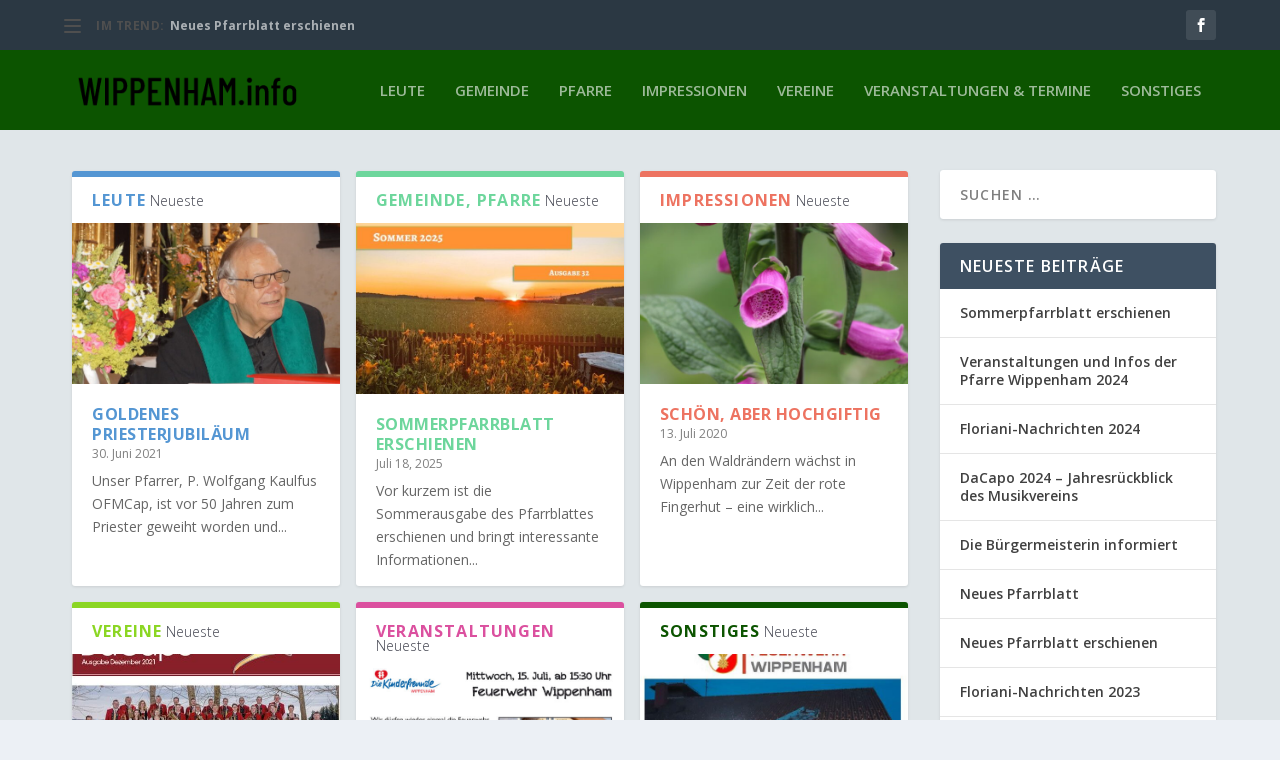

--- FILE ---
content_type: text/html; charset=UTF-8
request_url: http://wippenham.info/
body_size: 25111
content:
<!DOCTYPE html>
<!--[if IE 6]>
<html id="ie6" lang="de">
<![endif]-->
<!--[if IE 7]>
<html id="ie7" lang="de">
<![endif]-->
<!--[if IE 8]>
<html id="ie8" lang="de">
<![endif]-->
<!--[if !(IE 6) | !(IE 7) | !(IE 8)  ]><!-->
<html lang="de">
<!--<![endif]-->
<head>
	<meta charset="UTF-8" />
			
	<meta http-equiv="X-UA-Compatible" content="IE=edge">
	<link rel="pingback" href="http://wippenham.info/xmlrpc.php" />

		<!--[if lt IE 9]>
	<script src="http://wippenham.info/wp-content/themes/Extra/scripts/ext/html5.js" type="text/javascript"></script>
	<![endif]-->

	<script type="text/javascript">
		document.documentElement.className = 'js';
	</script>

	<title>Wippenham info | Aktuelles und Interessantes aus unserem Ort</title>
<link rel="preconnect" href="https://fonts.gstatic.com" crossorigin /><meta name='robots' content='max-image-preview:large' />
<script type="text/javascript">
			let jqueryParams=[],jQuery=function(r){return jqueryParams=[...jqueryParams,r],jQuery},$=function(r){return jqueryParams=[...jqueryParams,r],$};window.jQuery=jQuery,window.$=jQuery;let customHeadScripts=!1;jQuery.fn=jQuery.prototype={},$.fn=jQuery.prototype={},jQuery.noConflict=function(r){if(window.jQuery)return jQuery=window.jQuery,$=window.jQuery,customHeadScripts=!0,jQuery.noConflict},jQuery.ready=function(r){jqueryParams=[...jqueryParams,r]},$.ready=function(r){jqueryParams=[...jqueryParams,r]},jQuery.load=function(r){jqueryParams=[...jqueryParams,r]},$.load=function(r){jqueryParams=[...jqueryParams,r]},jQuery.fn.ready=function(r){jqueryParams=[...jqueryParams,r]},$.fn.ready=function(r){jqueryParams=[...jqueryParams,r]};</script><link rel='dns-prefetch' href='//fonts.googleapis.com' />
<link rel="alternate" type="application/rss+xml" title="Wippenham info &raquo; Feed" href="https://wippenham.info/?feed=rss2" />
<link rel="alternate" type="application/rss+xml" title="Wippenham info &raquo; Kommentar-Feed" href="https://wippenham.info/?feed=comments-rss2" />
<meta content="Extra v.4.27.4" name="generator"/><link rel='stylesheet' id='wp-block-library-css' href='http://wippenham.info/wp-includes/css/dist/block-library/style.min.css?ver=6.5.7' type='text/css' media='all' />
<style id='wp-block-library-theme-inline-css' type='text/css'>
.wp-block-audio figcaption{color:#555;font-size:13px;text-align:center}.is-dark-theme .wp-block-audio figcaption{color:#ffffffa6}.wp-block-audio{margin:0 0 1em}.wp-block-code{border:1px solid #ccc;border-radius:4px;font-family:Menlo,Consolas,monaco,monospace;padding:.8em 1em}.wp-block-embed figcaption{color:#555;font-size:13px;text-align:center}.is-dark-theme .wp-block-embed figcaption{color:#ffffffa6}.wp-block-embed{margin:0 0 1em}.blocks-gallery-caption{color:#555;font-size:13px;text-align:center}.is-dark-theme .blocks-gallery-caption{color:#ffffffa6}.wp-block-image figcaption{color:#555;font-size:13px;text-align:center}.is-dark-theme .wp-block-image figcaption{color:#ffffffa6}.wp-block-image{margin:0 0 1em}.wp-block-pullquote{border-bottom:4px solid;border-top:4px solid;color:currentColor;margin-bottom:1.75em}.wp-block-pullquote cite,.wp-block-pullquote footer,.wp-block-pullquote__citation{color:currentColor;font-size:.8125em;font-style:normal;text-transform:uppercase}.wp-block-quote{border-left:.25em solid;margin:0 0 1.75em;padding-left:1em}.wp-block-quote cite,.wp-block-quote footer{color:currentColor;font-size:.8125em;font-style:normal;position:relative}.wp-block-quote.has-text-align-right{border-left:none;border-right:.25em solid;padding-left:0;padding-right:1em}.wp-block-quote.has-text-align-center{border:none;padding-left:0}.wp-block-quote.is-large,.wp-block-quote.is-style-large,.wp-block-quote.is-style-plain{border:none}.wp-block-search .wp-block-search__label{font-weight:700}.wp-block-search__button{border:1px solid #ccc;padding:.375em .625em}:where(.wp-block-group.has-background){padding:1.25em 2.375em}.wp-block-separator.has-css-opacity{opacity:.4}.wp-block-separator{border:none;border-bottom:2px solid;margin-left:auto;margin-right:auto}.wp-block-separator.has-alpha-channel-opacity{opacity:1}.wp-block-separator:not(.is-style-wide):not(.is-style-dots){width:100px}.wp-block-separator.has-background:not(.is-style-dots){border-bottom:none;height:1px}.wp-block-separator.has-background:not(.is-style-wide):not(.is-style-dots){height:2px}.wp-block-table{margin:0 0 1em}.wp-block-table td,.wp-block-table th{word-break:normal}.wp-block-table figcaption{color:#555;font-size:13px;text-align:center}.is-dark-theme .wp-block-table figcaption{color:#ffffffa6}.wp-block-video figcaption{color:#555;font-size:13px;text-align:center}.is-dark-theme .wp-block-video figcaption{color:#ffffffa6}.wp-block-video{margin:0 0 1em}.wp-block-template-part.has-background{margin-bottom:0;margin-top:0;padding:1.25em 2.375em}
</style>
<style id='global-styles-inline-css' type='text/css'>
body{--wp--preset--color--black: #000000;--wp--preset--color--cyan-bluish-gray: #abb8c3;--wp--preset--color--white: #ffffff;--wp--preset--color--pale-pink: #f78da7;--wp--preset--color--vivid-red: #cf2e2e;--wp--preset--color--luminous-vivid-orange: #ff6900;--wp--preset--color--luminous-vivid-amber: #fcb900;--wp--preset--color--light-green-cyan: #7bdcb5;--wp--preset--color--vivid-green-cyan: #00d084;--wp--preset--color--pale-cyan-blue: #8ed1fc;--wp--preset--color--vivid-cyan-blue: #0693e3;--wp--preset--color--vivid-purple: #9b51e0;--wp--preset--gradient--vivid-cyan-blue-to-vivid-purple: linear-gradient(135deg,rgba(6,147,227,1) 0%,rgb(155,81,224) 100%);--wp--preset--gradient--light-green-cyan-to-vivid-green-cyan: linear-gradient(135deg,rgb(122,220,180) 0%,rgb(0,208,130) 100%);--wp--preset--gradient--luminous-vivid-amber-to-luminous-vivid-orange: linear-gradient(135deg,rgba(252,185,0,1) 0%,rgba(255,105,0,1) 100%);--wp--preset--gradient--luminous-vivid-orange-to-vivid-red: linear-gradient(135deg,rgba(255,105,0,1) 0%,rgb(207,46,46) 100%);--wp--preset--gradient--very-light-gray-to-cyan-bluish-gray: linear-gradient(135deg,rgb(238,238,238) 0%,rgb(169,184,195) 100%);--wp--preset--gradient--cool-to-warm-spectrum: linear-gradient(135deg,rgb(74,234,220) 0%,rgb(151,120,209) 20%,rgb(207,42,186) 40%,rgb(238,44,130) 60%,rgb(251,105,98) 80%,rgb(254,248,76) 100%);--wp--preset--gradient--blush-light-purple: linear-gradient(135deg,rgb(255,206,236) 0%,rgb(152,150,240) 100%);--wp--preset--gradient--blush-bordeaux: linear-gradient(135deg,rgb(254,205,165) 0%,rgb(254,45,45) 50%,rgb(107,0,62) 100%);--wp--preset--gradient--luminous-dusk: linear-gradient(135deg,rgb(255,203,112) 0%,rgb(199,81,192) 50%,rgb(65,88,208) 100%);--wp--preset--gradient--pale-ocean: linear-gradient(135deg,rgb(255,245,203) 0%,rgb(182,227,212) 50%,rgb(51,167,181) 100%);--wp--preset--gradient--electric-grass: linear-gradient(135deg,rgb(202,248,128) 0%,rgb(113,206,126) 100%);--wp--preset--gradient--midnight: linear-gradient(135deg,rgb(2,3,129) 0%,rgb(40,116,252) 100%);--wp--preset--font-size--small: 13px;--wp--preset--font-size--medium: 20px;--wp--preset--font-size--large: 36px;--wp--preset--font-size--x-large: 42px;--wp--preset--spacing--20: 0.44rem;--wp--preset--spacing--30: 0.67rem;--wp--preset--spacing--40: 1rem;--wp--preset--spacing--50: 1.5rem;--wp--preset--spacing--60: 2.25rem;--wp--preset--spacing--70: 3.38rem;--wp--preset--spacing--80: 5.06rem;--wp--preset--shadow--natural: 6px 6px 9px rgba(0, 0, 0, 0.2);--wp--preset--shadow--deep: 12px 12px 50px rgba(0, 0, 0, 0.4);--wp--preset--shadow--sharp: 6px 6px 0px rgba(0, 0, 0, 0.2);--wp--preset--shadow--outlined: 6px 6px 0px -3px rgba(255, 255, 255, 1), 6px 6px rgba(0, 0, 0, 1);--wp--preset--shadow--crisp: 6px 6px 0px rgba(0, 0, 0, 1);}body { margin: 0;--wp--style--global--content-size: 856px;--wp--style--global--wide-size: 1280px; }.wp-site-blocks > .alignleft { float: left; margin-right: 2em; }.wp-site-blocks > .alignright { float: right; margin-left: 2em; }.wp-site-blocks > .aligncenter { justify-content: center; margin-left: auto; margin-right: auto; }:where(.is-layout-flex){gap: 0.5em;}:where(.is-layout-grid){gap: 0.5em;}body .is-layout-flow > .alignleft{float: left;margin-inline-start: 0;margin-inline-end: 2em;}body .is-layout-flow > .alignright{float: right;margin-inline-start: 2em;margin-inline-end: 0;}body .is-layout-flow > .aligncenter{margin-left: auto !important;margin-right: auto !important;}body .is-layout-constrained > .alignleft{float: left;margin-inline-start: 0;margin-inline-end: 2em;}body .is-layout-constrained > .alignright{float: right;margin-inline-start: 2em;margin-inline-end: 0;}body .is-layout-constrained > .aligncenter{margin-left: auto !important;margin-right: auto !important;}body .is-layout-constrained > :where(:not(.alignleft):not(.alignright):not(.alignfull)){max-width: var(--wp--style--global--content-size);margin-left: auto !important;margin-right: auto !important;}body .is-layout-constrained > .alignwide{max-width: var(--wp--style--global--wide-size);}body .is-layout-flex{display: flex;}body .is-layout-flex{flex-wrap: wrap;align-items: center;}body .is-layout-flex > *{margin: 0;}body .is-layout-grid{display: grid;}body .is-layout-grid > *{margin: 0;}body{padding-top: 0px;padding-right: 0px;padding-bottom: 0px;padding-left: 0px;}.wp-element-button, .wp-block-button__link{background-color: #32373c;border-width: 0;color: #fff;font-family: inherit;font-size: inherit;line-height: inherit;padding: calc(0.667em + 2px) calc(1.333em + 2px);text-decoration: none;}.has-black-color{color: var(--wp--preset--color--black) !important;}.has-cyan-bluish-gray-color{color: var(--wp--preset--color--cyan-bluish-gray) !important;}.has-white-color{color: var(--wp--preset--color--white) !important;}.has-pale-pink-color{color: var(--wp--preset--color--pale-pink) !important;}.has-vivid-red-color{color: var(--wp--preset--color--vivid-red) !important;}.has-luminous-vivid-orange-color{color: var(--wp--preset--color--luminous-vivid-orange) !important;}.has-luminous-vivid-amber-color{color: var(--wp--preset--color--luminous-vivid-amber) !important;}.has-light-green-cyan-color{color: var(--wp--preset--color--light-green-cyan) !important;}.has-vivid-green-cyan-color{color: var(--wp--preset--color--vivid-green-cyan) !important;}.has-pale-cyan-blue-color{color: var(--wp--preset--color--pale-cyan-blue) !important;}.has-vivid-cyan-blue-color{color: var(--wp--preset--color--vivid-cyan-blue) !important;}.has-vivid-purple-color{color: var(--wp--preset--color--vivid-purple) !important;}.has-black-background-color{background-color: var(--wp--preset--color--black) !important;}.has-cyan-bluish-gray-background-color{background-color: var(--wp--preset--color--cyan-bluish-gray) !important;}.has-white-background-color{background-color: var(--wp--preset--color--white) !important;}.has-pale-pink-background-color{background-color: var(--wp--preset--color--pale-pink) !important;}.has-vivid-red-background-color{background-color: var(--wp--preset--color--vivid-red) !important;}.has-luminous-vivid-orange-background-color{background-color: var(--wp--preset--color--luminous-vivid-orange) !important;}.has-luminous-vivid-amber-background-color{background-color: var(--wp--preset--color--luminous-vivid-amber) !important;}.has-light-green-cyan-background-color{background-color: var(--wp--preset--color--light-green-cyan) !important;}.has-vivid-green-cyan-background-color{background-color: var(--wp--preset--color--vivid-green-cyan) !important;}.has-pale-cyan-blue-background-color{background-color: var(--wp--preset--color--pale-cyan-blue) !important;}.has-vivid-cyan-blue-background-color{background-color: var(--wp--preset--color--vivid-cyan-blue) !important;}.has-vivid-purple-background-color{background-color: var(--wp--preset--color--vivid-purple) !important;}.has-black-border-color{border-color: var(--wp--preset--color--black) !important;}.has-cyan-bluish-gray-border-color{border-color: var(--wp--preset--color--cyan-bluish-gray) !important;}.has-white-border-color{border-color: var(--wp--preset--color--white) !important;}.has-pale-pink-border-color{border-color: var(--wp--preset--color--pale-pink) !important;}.has-vivid-red-border-color{border-color: var(--wp--preset--color--vivid-red) !important;}.has-luminous-vivid-orange-border-color{border-color: var(--wp--preset--color--luminous-vivid-orange) !important;}.has-luminous-vivid-amber-border-color{border-color: var(--wp--preset--color--luminous-vivid-amber) !important;}.has-light-green-cyan-border-color{border-color: var(--wp--preset--color--light-green-cyan) !important;}.has-vivid-green-cyan-border-color{border-color: var(--wp--preset--color--vivid-green-cyan) !important;}.has-pale-cyan-blue-border-color{border-color: var(--wp--preset--color--pale-cyan-blue) !important;}.has-vivid-cyan-blue-border-color{border-color: var(--wp--preset--color--vivid-cyan-blue) !important;}.has-vivid-purple-border-color{border-color: var(--wp--preset--color--vivid-purple) !important;}.has-vivid-cyan-blue-to-vivid-purple-gradient-background{background: var(--wp--preset--gradient--vivid-cyan-blue-to-vivid-purple) !important;}.has-light-green-cyan-to-vivid-green-cyan-gradient-background{background: var(--wp--preset--gradient--light-green-cyan-to-vivid-green-cyan) !important;}.has-luminous-vivid-amber-to-luminous-vivid-orange-gradient-background{background: var(--wp--preset--gradient--luminous-vivid-amber-to-luminous-vivid-orange) !important;}.has-luminous-vivid-orange-to-vivid-red-gradient-background{background: var(--wp--preset--gradient--luminous-vivid-orange-to-vivid-red) !important;}.has-very-light-gray-to-cyan-bluish-gray-gradient-background{background: var(--wp--preset--gradient--very-light-gray-to-cyan-bluish-gray) !important;}.has-cool-to-warm-spectrum-gradient-background{background: var(--wp--preset--gradient--cool-to-warm-spectrum) !important;}.has-blush-light-purple-gradient-background{background: var(--wp--preset--gradient--blush-light-purple) !important;}.has-blush-bordeaux-gradient-background{background: var(--wp--preset--gradient--blush-bordeaux) !important;}.has-luminous-dusk-gradient-background{background: var(--wp--preset--gradient--luminous-dusk) !important;}.has-pale-ocean-gradient-background{background: var(--wp--preset--gradient--pale-ocean) !important;}.has-electric-grass-gradient-background{background: var(--wp--preset--gradient--electric-grass) !important;}.has-midnight-gradient-background{background: var(--wp--preset--gradient--midnight) !important;}.has-small-font-size{font-size: var(--wp--preset--font-size--small) !important;}.has-medium-font-size{font-size: var(--wp--preset--font-size--medium) !important;}.has-large-font-size{font-size: var(--wp--preset--font-size--large) !important;}.has-x-large-font-size{font-size: var(--wp--preset--font-size--x-large) !important;}
.wp-block-navigation a:where(:not(.wp-element-button)){color: inherit;}
:where(.wp-block-post-template.is-layout-flex){gap: 1.25em;}:where(.wp-block-post-template.is-layout-grid){gap: 1.25em;}
:where(.wp-block-columns.is-layout-flex){gap: 2em;}:where(.wp-block-columns.is-layout-grid){gap: 2em;}
.wp-block-pullquote{font-size: 1.5em;line-height: 1.6;}
</style>
<link rel='stylesheet' id='extra-fonts-css' href='http://fonts.googleapis.com/css?family=Open+Sans:300italic,400italic,600italic,700italic,800italic,400,300,600,700,800&#038;subset=latin,latin-ext' type='text/css' media='all' />
<link rel='stylesheet' id='extra-style-css' href='http://wippenham.info/wp-content/themes/Extra/style.min.css?ver=4.27.4' type='text/css' media='all' />
<style id='extra-dynamic-critical-inline-css' type='text/css'>
@font-face{font-family:ETmodules;font-display:block;src:url(//wippenham.info/wp-content/themes/Extra/core/admin/fonts/modules/base/modules.eot);src:url(//wippenham.info/wp-content/themes/Extra/core/admin/fonts/modules/base/modules.eot?#iefix) format("embedded-opentype"),url(//wippenham.info/wp-content/themes/Extra/core/admin/fonts/modules/base/modules.woff) format("woff"),url(//wippenham.info/wp-content/themes/Extra/core/admin/fonts/modules/base/modules.ttf) format("truetype"),url(//wippenham.info/wp-content/themes/Extra/core/admin/fonts/modules/base/modules.svg#ETmodules) format("svg");font-weight:400;font-style:normal}
.et_audio_content,.et_link_content,.et_quote_content{background-color:#2ea3f2}.et_pb_post .et-pb-controllers a{margin-bottom:10px}.format-gallery .et-pb-controllers{bottom:0}.et_pb_blog_grid .et_audio_content{margin-bottom:19px}.et_pb_row .et_pb_blog_grid .et_pb_post .et_pb_slide{min-height:180px}.et_audio_content .wp-block-audio{margin:0;padding:0}.et_audio_content h2{line-height:44px}.et_pb_column_1_2 .et_audio_content h2,.et_pb_column_1_3 .et_audio_content h2,.et_pb_column_1_4 .et_audio_content h2,.et_pb_column_1_5 .et_audio_content h2,.et_pb_column_1_6 .et_audio_content h2,.et_pb_column_2_5 .et_audio_content h2,.et_pb_column_3_5 .et_audio_content h2,.et_pb_column_3_8 .et_audio_content h2{margin-bottom:9px;margin-top:0}.et_pb_column_1_2 .et_audio_content,.et_pb_column_3_5 .et_audio_content{padding:35px 40px}.et_pb_column_1_2 .et_audio_content h2,.et_pb_column_3_5 .et_audio_content h2{line-height:32px}.et_pb_column_1_3 .et_audio_content,.et_pb_column_1_4 .et_audio_content,.et_pb_column_1_5 .et_audio_content,.et_pb_column_1_6 .et_audio_content,.et_pb_column_2_5 .et_audio_content,.et_pb_column_3_8 .et_audio_content{padding:35px 20px}.et_pb_column_1_3 .et_audio_content h2,.et_pb_column_1_4 .et_audio_content h2,.et_pb_column_1_5 .et_audio_content h2,.et_pb_column_1_6 .et_audio_content h2,.et_pb_column_2_5 .et_audio_content h2,.et_pb_column_3_8 .et_audio_content h2{font-size:18px;line-height:26px}article.et_pb_has_overlay .et_pb_blog_image_container{position:relative}.et_pb_post>.et_main_video_container{position:relative;margin-bottom:30px}.et_pb_post .et_pb_video_overlay .et_pb_video_play{color:#fff}.et_pb_post .et_pb_video_overlay_hover:hover{background:rgba(0,0,0,.6)}.et_audio_content,.et_link_content,.et_quote_content{text-align:center;word-wrap:break-word;position:relative;padding:50px 60px}.et_audio_content h2,.et_link_content a.et_link_main_url,.et_link_content h2,.et_quote_content blockquote cite,.et_quote_content blockquote p{color:#fff!important}.et_quote_main_link{position:absolute;text-indent:-9999px;width:100%;height:100%;display:block;top:0;left:0}.et_quote_content blockquote{padding:0;margin:0;border:none}.et_audio_content h2,.et_link_content h2,.et_quote_content blockquote p{margin-top:0}.et_audio_content h2{margin-bottom:20px}.et_audio_content h2,.et_link_content h2,.et_quote_content blockquote p{line-height:44px}.et_link_content a.et_link_main_url,.et_quote_content blockquote cite{font-size:18px;font-weight:200}.et_quote_content blockquote cite{font-style:normal}.et_pb_column_2_3 .et_quote_content{padding:50px 42px 45px}.et_pb_column_2_3 .et_audio_content,.et_pb_column_2_3 .et_link_content{padding:40px 40px 45px}.et_pb_column_1_2 .et_audio_content,.et_pb_column_1_2 .et_link_content,.et_pb_column_1_2 .et_quote_content,.et_pb_column_3_5 .et_audio_content,.et_pb_column_3_5 .et_link_content,.et_pb_column_3_5 .et_quote_content{padding:35px 40px}.et_pb_column_1_2 .et_quote_content blockquote p,.et_pb_column_3_5 .et_quote_content blockquote p{font-size:26px;line-height:32px}.et_pb_column_1_2 .et_audio_content h2,.et_pb_column_1_2 .et_link_content h2,.et_pb_column_3_5 .et_audio_content h2,.et_pb_column_3_5 .et_link_content h2{line-height:32px}.et_pb_column_1_2 .et_link_content a.et_link_main_url,.et_pb_column_1_2 .et_quote_content blockquote cite,.et_pb_column_3_5 .et_link_content a.et_link_main_url,.et_pb_column_3_5 .et_quote_content blockquote cite{font-size:14px}.et_pb_column_1_3 .et_quote_content,.et_pb_column_1_4 .et_quote_content,.et_pb_column_1_5 .et_quote_content,.et_pb_column_1_6 .et_quote_content,.et_pb_column_2_5 .et_quote_content,.et_pb_column_3_8 .et_quote_content{padding:35px 30px 32px}.et_pb_column_1_3 .et_audio_content,.et_pb_column_1_3 .et_link_content,.et_pb_column_1_4 .et_audio_content,.et_pb_column_1_4 .et_link_content,.et_pb_column_1_5 .et_audio_content,.et_pb_column_1_5 .et_link_content,.et_pb_column_1_6 .et_audio_content,.et_pb_column_1_6 .et_link_content,.et_pb_column_2_5 .et_audio_content,.et_pb_column_2_5 .et_link_content,.et_pb_column_3_8 .et_audio_content,.et_pb_column_3_8 .et_link_content{padding:35px 20px}.et_pb_column_1_3 .et_audio_content h2,.et_pb_column_1_3 .et_link_content h2,.et_pb_column_1_3 .et_quote_content blockquote p,.et_pb_column_1_4 .et_audio_content h2,.et_pb_column_1_4 .et_link_content h2,.et_pb_column_1_4 .et_quote_content blockquote p,.et_pb_column_1_5 .et_audio_content h2,.et_pb_column_1_5 .et_link_content h2,.et_pb_column_1_5 .et_quote_content blockquote p,.et_pb_column_1_6 .et_audio_content h2,.et_pb_column_1_6 .et_link_content h2,.et_pb_column_1_6 .et_quote_content blockquote p,.et_pb_column_2_5 .et_audio_content h2,.et_pb_column_2_5 .et_link_content h2,.et_pb_column_2_5 .et_quote_content blockquote p,.et_pb_column_3_8 .et_audio_content h2,.et_pb_column_3_8 .et_link_content h2,.et_pb_column_3_8 .et_quote_content blockquote p{font-size:18px;line-height:26px}.et_pb_column_1_3 .et_link_content a.et_link_main_url,.et_pb_column_1_3 .et_quote_content blockquote cite,.et_pb_column_1_4 .et_link_content a.et_link_main_url,.et_pb_column_1_4 .et_quote_content blockquote cite,.et_pb_column_1_5 .et_link_content a.et_link_main_url,.et_pb_column_1_5 .et_quote_content blockquote cite,.et_pb_column_1_6 .et_link_content a.et_link_main_url,.et_pb_column_1_6 .et_quote_content blockquote cite,.et_pb_column_2_5 .et_link_content a.et_link_main_url,.et_pb_column_2_5 .et_quote_content blockquote cite,.et_pb_column_3_8 .et_link_content a.et_link_main_url,.et_pb_column_3_8 .et_quote_content blockquote cite{font-size:14px}.et_pb_post .et_pb_gallery_post_type .et_pb_slide{min-height:500px;background-size:cover!important;background-position:top}.format-gallery .et_pb_slider.gallery-not-found .et_pb_slide{box-shadow:inset 0 0 10px rgba(0,0,0,.1)}.format-gallery .et_pb_slider:hover .et-pb-arrow-prev{left:0}.format-gallery .et_pb_slider:hover .et-pb-arrow-next{right:0}.et_pb_post>.et_pb_slider{margin-bottom:30px}.et_pb_column_3_4 .et_pb_post .et_pb_slide{min-height:442px}.et_pb_column_2_3 .et_pb_post .et_pb_slide{min-height:390px}.et_pb_column_1_2 .et_pb_post .et_pb_slide,.et_pb_column_3_5 .et_pb_post .et_pb_slide{min-height:284px}.et_pb_column_1_3 .et_pb_post .et_pb_slide,.et_pb_column_2_5 .et_pb_post .et_pb_slide,.et_pb_column_3_8 .et_pb_post .et_pb_slide{min-height:180px}.et_pb_column_1_4 .et_pb_post .et_pb_slide,.et_pb_column_1_5 .et_pb_post .et_pb_slide,.et_pb_column_1_6 .et_pb_post .et_pb_slide{min-height:125px}.et_pb_portfolio.et_pb_section_parallax .pagination,.et_pb_portfolio.et_pb_section_video .pagination,.et_pb_portfolio_grid.et_pb_section_parallax .pagination,.et_pb_portfolio_grid.et_pb_section_video .pagination{position:relative}.et_pb_bg_layout_light .et_pb_post .post-meta,.et_pb_bg_layout_light .et_pb_post .post-meta a,.et_pb_bg_layout_light .et_pb_post p{color:#666}.et_pb_bg_layout_dark .et_pb_post .post-meta,.et_pb_bg_layout_dark .et_pb_post .post-meta a,.et_pb_bg_layout_dark .et_pb_post p{color:inherit}.et_pb_text_color_dark .et_audio_content h2,.et_pb_text_color_dark .et_link_content a.et_link_main_url,.et_pb_text_color_dark .et_link_content h2,.et_pb_text_color_dark .et_quote_content blockquote cite,.et_pb_text_color_dark .et_quote_content blockquote p{color:#666!important}.et_pb_text_color_dark.et_audio_content h2,.et_pb_text_color_dark.et_link_content a.et_link_main_url,.et_pb_text_color_dark.et_link_content h2,.et_pb_text_color_dark.et_quote_content blockquote cite,.et_pb_text_color_dark.et_quote_content blockquote p{color:#bbb!important}.et_pb_text_color_dark.et_audio_content,.et_pb_text_color_dark.et_link_content,.et_pb_text_color_dark.et_quote_content{background-color:#e8e8e8}@media (min-width:981px) and (max-width:1100px){.et_quote_content{padding:50px 70px 45px}.et_pb_column_2_3 .et_quote_content{padding:50px 50px 45px}.et_pb_column_1_2 .et_quote_content,.et_pb_column_3_5 .et_quote_content{padding:35px 47px 30px}.et_pb_column_1_3 .et_quote_content,.et_pb_column_1_4 .et_quote_content,.et_pb_column_1_5 .et_quote_content,.et_pb_column_1_6 .et_quote_content,.et_pb_column_2_5 .et_quote_content,.et_pb_column_3_8 .et_quote_content{padding:35px 25px 32px}.et_pb_column_4_4 .et_pb_post .et_pb_slide{min-height:534px}.et_pb_column_3_4 .et_pb_post .et_pb_slide{min-height:392px}.et_pb_column_2_3 .et_pb_post .et_pb_slide{min-height:345px}.et_pb_column_1_2 .et_pb_post .et_pb_slide,.et_pb_column_3_5 .et_pb_post .et_pb_slide{min-height:250px}.et_pb_column_1_3 .et_pb_post .et_pb_slide,.et_pb_column_2_5 .et_pb_post .et_pb_slide,.et_pb_column_3_8 .et_pb_post .et_pb_slide{min-height:155px}.et_pb_column_1_4 .et_pb_post .et_pb_slide,.et_pb_column_1_5 .et_pb_post .et_pb_slide,.et_pb_column_1_6 .et_pb_post .et_pb_slide{min-height:108px}}@media (max-width:980px){.et_pb_bg_layout_dark_tablet .et_audio_content h2{color:#fff!important}.et_pb_text_color_dark_tablet.et_audio_content h2{color:#bbb!important}.et_pb_text_color_dark_tablet.et_audio_content{background-color:#e8e8e8}.et_pb_bg_layout_dark_tablet .et_audio_content h2,.et_pb_bg_layout_dark_tablet .et_link_content a.et_link_main_url,.et_pb_bg_layout_dark_tablet .et_link_content h2,.et_pb_bg_layout_dark_tablet .et_quote_content blockquote cite,.et_pb_bg_layout_dark_tablet .et_quote_content blockquote p{color:#fff!important}.et_pb_text_color_dark_tablet .et_audio_content h2,.et_pb_text_color_dark_tablet .et_link_content a.et_link_main_url,.et_pb_text_color_dark_tablet .et_link_content h2,.et_pb_text_color_dark_tablet .et_quote_content blockquote cite,.et_pb_text_color_dark_tablet .et_quote_content blockquote p{color:#666!important}.et_pb_text_color_dark_tablet.et_audio_content h2,.et_pb_text_color_dark_tablet.et_link_content a.et_link_main_url,.et_pb_text_color_dark_tablet.et_link_content h2,.et_pb_text_color_dark_tablet.et_quote_content blockquote cite,.et_pb_text_color_dark_tablet.et_quote_content blockquote p{color:#bbb!important}.et_pb_text_color_dark_tablet.et_audio_content,.et_pb_text_color_dark_tablet.et_link_content,.et_pb_text_color_dark_tablet.et_quote_content{background-color:#e8e8e8}}@media (min-width:768px) and (max-width:980px){.et_audio_content h2{font-size:26px!important;line-height:44px!important;margin-bottom:24px!important}.et_pb_post>.et_pb_gallery_post_type>.et_pb_slides>.et_pb_slide{min-height:384px!important}.et_quote_content{padding:50px 43px 45px!important}.et_quote_content blockquote p{font-size:26px!important;line-height:44px!important}.et_quote_content blockquote cite{font-size:18px!important}.et_link_content{padding:40px 40px 45px}.et_link_content h2{font-size:26px!important;line-height:44px!important}.et_link_content a.et_link_main_url{font-size:18px!important}}@media (max-width:767px){.et_audio_content h2,.et_link_content h2,.et_quote_content,.et_quote_content blockquote p{font-size:20px!important;line-height:26px!important}.et_audio_content,.et_link_content{padding:35px 20px!important}.et_audio_content h2{margin-bottom:9px!important}.et_pb_bg_layout_dark_phone .et_audio_content h2{color:#fff!important}.et_pb_text_color_dark_phone.et_audio_content{background-color:#e8e8e8}.et_link_content a.et_link_main_url,.et_quote_content blockquote cite{font-size:14px!important}.format-gallery .et-pb-controllers{height:auto}.et_pb_post>.et_pb_gallery_post_type>.et_pb_slides>.et_pb_slide{min-height:222px!important}.et_pb_bg_layout_dark_phone .et_audio_content h2,.et_pb_bg_layout_dark_phone .et_link_content a.et_link_main_url,.et_pb_bg_layout_dark_phone .et_link_content h2,.et_pb_bg_layout_dark_phone .et_quote_content blockquote cite,.et_pb_bg_layout_dark_phone .et_quote_content blockquote p{color:#fff!important}.et_pb_text_color_dark_phone .et_audio_content h2,.et_pb_text_color_dark_phone .et_link_content a.et_link_main_url,.et_pb_text_color_dark_phone .et_link_content h2,.et_pb_text_color_dark_phone .et_quote_content blockquote cite,.et_pb_text_color_dark_phone .et_quote_content blockquote p{color:#666!important}.et_pb_text_color_dark_phone.et_audio_content h2,.et_pb_text_color_dark_phone.et_link_content a.et_link_main_url,.et_pb_text_color_dark_phone.et_link_content h2,.et_pb_text_color_dark_phone.et_quote_content blockquote cite,.et_pb_text_color_dark_phone.et_quote_content blockquote p{color:#bbb!important}.et_pb_text_color_dark_phone.et_audio_content,.et_pb_text_color_dark_phone.et_link_content,.et_pb_text_color_dark_phone.et_quote_content{background-color:#e8e8e8}}@media (max-width:479px){.et_pb_column_1_2 .et_pb_carousel_item .et_pb_video_play,.et_pb_column_1_3 .et_pb_carousel_item .et_pb_video_play,.et_pb_column_2_3 .et_pb_carousel_item .et_pb_video_play,.et_pb_column_2_5 .et_pb_carousel_item .et_pb_video_play,.et_pb_column_3_5 .et_pb_carousel_item .et_pb_video_play,.et_pb_column_3_8 .et_pb_carousel_item .et_pb_video_play{font-size:1.5rem;line-height:1.5rem;margin-left:-.75rem;margin-top:-.75rem}.et_audio_content,.et_quote_content{padding:35px 20px!important}.et_pb_post>.et_pb_gallery_post_type>.et_pb_slides>.et_pb_slide{min-height:156px!important}}.et_full_width_page .et_gallery_item{float:left;width:20.875%;margin:0 5.5% 5.5% 0}.et_full_width_page .et_gallery_item:nth-child(3n){margin-right:5.5%}.et_full_width_page .et_gallery_item:nth-child(3n+1){clear:none}.et_full_width_page .et_gallery_item:nth-child(4n){margin-right:0}.et_full_width_page .et_gallery_item:nth-child(4n+1){clear:both}
.et_pb_slider{position:relative;overflow:hidden}.et_pb_slide{padding:0 6%;background-size:cover;background-position:50%;background-repeat:no-repeat}.et_pb_slider .et_pb_slide{display:none;float:left;margin-right:-100%;position:relative;width:100%;text-align:center;list-style:none!important;background-position:50%;background-size:100%;background-size:cover}.et_pb_slider .et_pb_slide:first-child{display:list-item}.et-pb-controllers{position:absolute;bottom:20px;left:0;width:100%;text-align:center;z-index:10}.et-pb-controllers a{display:inline-block;background-color:hsla(0,0%,100%,.5);text-indent:-9999px;border-radius:7px;width:7px;height:7px;margin-right:10px;padding:0;opacity:.5}.et-pb-controllers .et-pb-active-control{opacity:1}.et-pb-controllers a:last-child{margin-right:0}.et-pb-controllers .et-pb-active-control{background-color:#fff}.et_pb_slides .et_pb_temp_slide{display:block}.et_pb_slides:after{content:"";display:block;clear:both;visibility:hidden;line-height:0;height:0;width:0}@media (max-width:980px){.et_pb_bg_layout_light_tablet .et-pb-controllers .et-pb-active-control{background-color:#333}.et_pb_bg_layout_light_tablet .et-pb-controllers a{background-color:rgba(0,0,0,.3)}.et_pb_bg_layout_light_tablet .et_pb_slide_content{color:#333}.et_pb_bg_layout_dark_tablet .et_pb_slide_description{text-shadow:0 1px 3px rgba(0,0,0,.3)}.et_pb_bg_layout_dark_tablet .et_pb_slide_content{color:#fff}.et_pb_bg_layout_dark_tablet .et-pb-controllers .et-pb-active-control{background-color:#fff}.et_pb_bg_layout_dark_tablet .et-pb-controllers a{background-color:hsla(0,0%,100%,.5)}}@media (max-width:767px){.et-pb-controllers{position:absolute;bottom:5%;left:0;width:100%;text-align:center;z-index:10;height:14px}.et_transparent_nav .et_pb_section:first-child .et-pb-controllers{bottom:18px}.et_pb_bg_layout_light_phone.et_pb_slider_with_overlay .et_pb_slide_overlay_container,.et_pb_bg_layout_light_phone.et_pb_slider_with_text_overlay .et_pb_text_overlay_wrapper{background-color:hsla(0,0%,100%,.9)}.et_pb_bg_layout_light_phone .et-pb-controllers .et-pb-active-control{background-color:#333}.et_pb_bg_layout_dark_phone.et_pb_slider_with_overlay .et_pb_slide_overlay_container,.et_pb_bg_layout_dark_phone.et_pb_slider_with_text_overlay .et_pb_text_overlay_wrapper,.et_pb_bg_layout_light_phone .et-pb-controllers a{background-color:rgba(0,0,0,.3)}.et_pb_bg_layout_dark_phone .et-pb-controllers .et-pb-active-control{background-color:#fff}.et_pb_bg_layout_dark_phone .et-pb-controllers a{background-color:hsla(0,0%,100%,.5)}}.et_mobile_device .et_pb_slider_parallax .et_pb_slide,.et_mobile_device .et_pb_slides .et_parallax_bg.et_pb_parallax_css{background-attachment:scroll}
.et-pb-arrow-next,.et-pb-arrow-prev{position:absolute;top:50%;z-index:100;font-size:48px;color:#fff;margin-top:-24px;transition:all .2s ease-in-out;opacity:0}.et_pb_bg_layout_light .et-pb-arrow-next,.et_pb_bg_layout_light .et-pb-arrow-prev{color:#333}.et_pb_slider:hover .et-pb-arrow-prev{left:22px;opacity:1}.et_pb_slider:hover .et-pb-arrow-next{right:22px;opacity:1}.et_pb_bg_layout_light .et-pb-controllers .et-pb-active-control{background-color:#333}.et_pb_bg_layout_light .et-pb-controllers a{background-color:rgba(0,0,0,.3)}.et-pb-arrow-next:hover,.et-pb-arrow-prev:hover{text-decoration:none}.et-pb-arrow-next span,.et-pb-arrow-prev span{display:none}.et-pb-arrow-prev{left:-22px}.et-pb-arrow-next{right:-22px}.et-pb-arrow-prev:before{content:"4"}.et-pb-arrow-next:before{content:"5"}.format-gallery .et-pb-arrow-next,.format-gallery .et-pb-arrow-prev{color:#fff}.et_pb_column_1_3 .et_pb_slider:hover .et-pb-arrow-prev,.et_pb_column_1_4 .et_pb_slider:hover .et-pb-arrow-prev,.et_pb_column_1_5 .et_pb_slider:hover .et-pb-arrow-prev,.et_pb_column_1_6 .et_pb_slider:hover .et-pb-arrow-prev,.et_pb_column_2_5 .et_pb_slider:hover .et-pb-arrow-prev{left:0}.et_pb_column_1_3 .et_pb_slider:hover .et-pb-arrow-next,.et_pb_column_1_4 .et_pb_slider:hover .et-pb-arrow-prev,.et_pb_column_1_5 .et_pb_slider:hover .et-pb-arrow-prev,.et_pb_column_1_6 .et_pb_slider:hover .et-pb-arrow-prev,.et_pb_column_2_5 .et_pb_slider:hover .et-pb-arrow-next{right:0}.et_pb_column_1_4 .et_pb_slider .et_pb_slide,.et_pb_column_1_5 .et_pb_slider .et_pb_slide,.et_pb_column_1_6 .et_pb_slider .et_pb_slide{min-height:170px}.et_pb_column_1_4 .et_pb_slider:hover .et-pb-arrow-next,.et_pb_column_1_5 .et_pb_slider:hover .et-pb-arrow-next,.et_pb_column_1_6 .et_pb_slider:hover .et-pb-arrow-next{right:0}@media (max-width:980px){.et_pb_bg_layout_light_tablet .et-pb-arrow-next,.et_pb_bg_layout_light_tablet .et-pb-arrow-prev{color:#333}.et_pb_bg_layout_dark_tablet .et-pb-arrow-next,.et_pb_bg_layout_dark_tablet .et-pb-arrow-prev{color:#fff}}@media (max-width:767px){.et_pb_slider:hover .et-pb-arrow-prev{left:0;opacity:1}.et_pb_slider:hover .et-pb-arrow-next{right:0;opacity:1}.et_pb_bg_layout_light_phone .et-pb-arrow-next,.et_pb_bg_layout_light_phone .et-pb-arrow-prev{color:#333}.et_pb_bg_layout_dark_phone .et-pb-arrow-next,.et_pb_bg_layout_dark_phone .et-pb-arrow-prev{color:#fff}}.et_mobile_device .et-pb-arrow-prev{left:22px;opacity:1}.et_mobile_device .et-pb-arrow-next{right:22px;opacity:1}@media (max-width:767px){.et_mobile_device .et-pb-arrow-prev{left:0;opacity:1}.et_mobile_device .et-pb-arrow-next{right:0;opacity:1}}
.et_overlay{z-index:-1;position:absolute;top:0;left:0;display:block;width:100%;height:100%;background:hsla(0,0%,100%,.9);opacity:0;pointer-events:none;transition:all .3s;border:1px solid #e5e5e5;box-sizing:border-box;-webkit-backface-visibility:hidden;backface-visibility:hidden;-webkit-font-smoothing:antialiased}.et_overlay:before{color:#2ea3f2;content:"\E050";position:absolute;top:50%;left:50%;transform:translate(-50%,-50%);font-size:32px;transition:all .4s}.et_portfolio_image,.et_shop_image{position:relative;display:block}.et_pb_has_overlay:not(.et_pb_image):hover .et_overlay,.et_portfolio_image:hover .et_overlay,.et_shop_image:hover .et_overlay{z-index:3;opacity:1}#ie7 .et_overlay,#ie8 .et_overlay{display:none}.et_pb_module.et_pb_has_overlay{position:relative}.et_pb_module.et_pb_has_overlay .et_overlay,article.et_pb_has_overlay{border:none}
.et_pb_blog_grid .et_audio_container .mejs-container .mejs-controls .mejs-time span{font-size:14px}.et_audio_container .mejs-container{width:auto!important;min-width:unset!important;height:auto!important}.et_audio_container .mejs-container,.et_audio_container .mejs-container .mejs-controls,.et_audio_container .mejs-embed,.et_audio_container .mejs-embed body{background:none;height:auto}.et_audio_container .mejs-controls .mejs-time-rail .mejs-time-loaded,.et_audio_container .mejs-time.mejs-currenttime-container{display:none!important}.et_audio_container .mejs-time{display:block!important;padding:0;margin-left:10px;margin-right:90px;line-height:inherit}.et_audio_container .mejs-android .mejs-time,.et_audio_container .mejs-ios .mejs-time,.et_audio_container .mejs-ipad .mejs-time,.et_audio_container .mejs-iphone .mejs-time{margin-right:0}.et_audio_container .mejs-controls .mejs-horizontal-volume-slider .mejs-horizontal-volume-total,.et_audio_container .mejs-controls .mejs-time-rail .mejs-time-total{background:hsla(0,0%,100%,.5);border-radius:5px;height:4px;margin:8px 0 0;top:0;right:0;left:auto}.et_audio_container .mejs-controls>div{height:20px!important}.et_audio_container .mejs-controls div.mejs-time-rail{padding-top:0;position:relative;display:block!important;margin-left:42px;margin-right:0}.et_audio_container span.mejs-time-total.mejs-time-slider{display:block!important;position:relative!important;max-width:100%;min-width:unset!important}.et_audio_container .mejs-button.mejs-volume-button{width:auto;height:auto;margin-left:auto;position:absolute;right:59px;bottom:-2px}.et_audio_container .mejs-controls .mejs-horizontal-volume-slider .mejs-horizontal-volume-current,.et_audio_container .mejs-controls .mejs-time-rail .mejs-time-current{background:#fff;height:4px;border-radius:5px}.et_audio_container .mejs-controls .mejs-horizontal-volume-slider .mejs-horizontal-volume-handle,.et_audio_container .mejs-controls .mejs-time-rail .mejs-time-handle{display:block;border:none;width:10px}.et_audio_container .mejs-time-rail .mejs-time-handle-content{border-radius:100%;transform:scale(1)}.et_pb_text_color_dark .et_audio_container .mejs-time-rail .mejs-time-handle-content{border-color:#666}.et_audio_container .mejs-time-rail .mejs-time-hovered{height:4px}.et_audio_container .mejs-controls .mejs-horizontal-volume-slider .mejs-horizontal-volume-handle{background:#fff;border-radius:5px;height:10px;position:absolute;top:-3px}.et_audio_container .mejs-container .mejs-controls .mejs-time span{font-size:18px}.et_audio_container .mejs-controls a.mejs-horizontal-volume-slider{display:block!important;height:19px;margin-left:5px;position:absolute;right:0;bottom:0}.et_audio_container .mejs-controls div.mejs-horizontal-volume-slider{height:4px}.et_audio_container .mejs-playpause-button button,.et_audio_container .mejs-volume-button button{background:none!important;margin:0!important;width:auto!important;height:auto!important;position:relative!important;z-index:99}.et_audio_container .mejs-playpause-button button:before{content:"E"!important;font-size:32px;left:0;top:-8px}.et_audio_container .mejs-playpause-button button:before,.et_audio_container .mejs-volume-button button:before{color:#fff}.et_audio_container .mejs-playpause-button{margin-top:-7px!important;width:auto!important;height:auto!important;position:absolute}.et_audio_container .mejs-controls .mejs-button button:focus{outline:none}.et_audio_container .mejs-playpause-button.mejs-pause button:before{content:"`"!important}.et_audio_container .mejs-volume-button button:before{content:"\E068";font-size:18px}.et_pb_text_color_dark .et_audio_container .mejs-controls .mejs-horizontal-volume-slider .mejs-horizontal-volume-total,.et_pb_text_color_dark .et_audio_container .mejs-controls .mejs-time-rail .mejs-time-total{background:hsla(0,0%,60%,.5)}.et_pb_text_color_dark .et_audio_container .mejs-controls .mejs-horizontal-volume-slider .mejs-horizontal-volume-current,.et_pb_text_color_dark .et_audio_container .mejs-controls .mejs-time-rail .mejs-time-current{background:#999}.et_pb_text_color_dark .et_audio_container .mejs-playpause-button button:before,.et_pb_text_color_dark .et_audio_container .mejs-volume-button button:before{color:#666}.et_pb_text_color_dark .et_audio_container .mejs-controls .mejs-horizontal-volume-slider .mejs-horizontal-volume-handle,.et_pb_text_color_dark .mejs-controls .mejs-time-rail .mejs-time-handle{background:#666}.et_pb_text_color_dark .mejs-container .mejs-controls .mejs-time span{color:#999}.et_pb_column_1_3 .et_audio_container .mejs-container .mejs-controls .mejs-time span,.et_pb_column_1_4 .et_audio_container .mejs-container .mejs-controls .mejs-time span,.et_pb_column_1_5 .et_audio_container .mejs-container .mejs-controls .mejs-time span,.et_pb_column_1_6 .et_audio_container .mejs-container .mejs-controls .mejs-time span,.et_pb_column_2_5 .et_audio_container .mejs-container .mejs-controls .mejs-time span,.et_pb_column_3_8 .et_audio_container .mejs-container .mejs-controls .mejs-time span{font-size:14px}.et_audio_container .mejs-container .mejs-controls{padding:0;flex-wrap:wrap;min-width:unset!important;position:relative}@media (max-width:980px){.et_pb_column_1_3 .et_audio_container .mejs-container .mejs-controls .mejs-time span,.et_pb_column_1_4 .et_audio_container .mejs-container .mejs-controls .mejs-time span,.et_pb_column_1_5 .et_audio_container .mejs-container .mejs-controls .mejs-time span,.et_pb_column_1_6 .et_audio_container .mejs-container .mejs-controls .mejs-time span,.et_pb_column_2_5 .et_audio_container .mejs-container .mejs-controls .mejs-time span,.et_pb_column_3_8 .et_audio_container .mejs-container .mejs-controls .mejs-time span{font-size:18px}.et_pb_bg_layout_dark_tablet .et_audio_container .mejs-controls .mejs-horizontal-volume-slider .mejs-horizontal-volume-total,.et_pb_bg_layout_dark_tablet .et_audio_container .mejs-controls .mejs-time-rail .mejs-time-total{background:hsla(0,0%,100%,.5)}.et_pb_bg_layout_dark_tablet .et_audio_container .mejs-controls .mejs-horizontal-volume-slider .mejs-horizontal-volume-current,.et_pb_bg_layout_dark_tablet .et_audio_container .mejs-controls .mejs-time-rail .mejs-time-current{background:#fff}.et_pb_bg_layout_dark_tablet .et_audio_container .mejs-playpause-button button:before,.et_pb_bg_layout_dark_tablet .et_audio_container .mejs-volume-button button:before{color:#fff}.et_pb_bg_layout_dark_tablet .et_audio_container .mejs-controls .mejs-horizontal-volume-slider .mejs-horizontal-volume-handle,.et_pb_bg_layout_dark_tablet .mejs-controls .mejs-time-rail .mejs-time-handle{background:#fff}.et_pb_bg_layout_dark_tablet .mejs-container .mejs-controls .mejs-time span{color:#fff}.et_pb_text_color_dark_tablet .et_audio_container .mejs-controls .mejs-horizontal-volume-slider .mejs-horizontal-volume-total,.et_pb_text_color_dark_tablet .et_audio_container .mejs-controls .mejs-time-rail .mejs-time-total{background:hsla(0,0%,60%,.5)}.et_pb_text_color_dark_tablet .et_audio_container .mejs-controls .mejs-horizontal-volume-slider .mejs-horizontal-volume-current,.et_pb_text_color_dark_tablet .et_audio_container .mejs-controls .mejs-time-rail .mejs-time-current{background:#999}.et_pb_text_color_dark_tablet .et_audio_container .mejs-playpause-button button:before,.et_pb_text_color_dark_tablet .et_audio_container .mejs-volume-button button:before{color:#666}.et_pb_text_color_dark_tablet .et_audio_container .mejs-controls .mejs-horizontal-volume-slider .mejs-horizontal-volume-handle,.et_pb_text_color_dark_tablet .mejs-controls .mejs-time-rail .mejs-time-handle{background:#666}.et_pb_text_color_dark_tablet .mejs-container .mejs-controls .mejs-time span{color:#999}}@media (max-width:767px){.et_audio_container .mejs-container .mejs-controls .mejs-time span{font-size:14px!important}.et_pb_bg_layout_dark_phone .et_audio_container .mejs-controls .mejs-horizontal-volume-slider .mejs-horizontal-volume-total,.et_pb_bg_layout_dark_phone .et_audio_container .mejs-controls .mejs-time-rail .mejs-time-total{background:hsla(0,0%,100%,.5)}.et_pb_bg_layout_dark_phone .et_audio_container .mejs-controls .mejs-horizontal-volume-slider .mejs-horizontal-volume-current,.et_pb_bg_layout_dark_phone .et_audio_container .mejs-controls .mejs-time-rail .mejs-time-current{background:#fff}.et_pb_bg_layout_dark_phone .et_audio_container .mejs-playpause-button button:before,.et_pb_bg_layout_dark_phone .et_audio_container .mejs-volume-button button:before{color:#fff}.et_pb_bg_layout_dark_phone .et_audio_container .mejs-controls .mejs-horizontal-volume-slider .mejs-horizontal-volume-handle,.et_pb_bg_layout_dark_phone .mejs-controls .mejs-time-rail .mejs-time-handle{background:#fff}.et_pb_bg_layout_dark_phone .mejs-container .mejs-controls .mejs-time span{color:#fff}.et_pb_text_color_dark_phone .et_audio_container .mejs-controls .mejs-horizontal-volume-slider .mejs-horizontal-volume-total,.et_pb_text_color_dark_phone .et_audio_container .mejs-controls .mejs-time-rail .mejs-time-total{background:hsla(0,0%,60%,.5)}.et_pb_text_color_dark_phone .et_audio_container .mejs-controls .mejs-horizontal-volume-slider .mejs-horizontal-volume-current,.et_pb_text_color_dark_phone .et_audio_container .mejs-controls .mejs-time-rail .mejs-time-current{background:#999}.et_pb_text_color_dark_phone .et_audio_container .mejs-playpause-button button:before,.et_pb_text_color_dark_phone .et_audio_container .mejs-volume-button button:before{color:#666}.et_pb_text_color_dark_phone .et_audio_container .mejs-controls .mejs-horizontal-volume-slider .mejs-horizontal-volume-handle,.et_pb_text_color_dark_phone .mejs-controls .mejs-time-rail .mejs-time-handle{background:#666}.et_pb_text_color_dark_phone .mejs-container .mejs-controls .mejs-time span{color:#999}}
.et_pb_video_box{display:block;position:relative;z-index:1;line-height:0}.et_pb_video_box video{width:100%!important;height:auto!important}.et_pb_video_overlay{position:absolute;z-index:10;top:0;left:0;height:100%;width:100%;background-size:cover;background-repeat:no-repeat;background-position:50%;cursor:pointer}.et_pb_video_play:before{font-family:ETmodules;content:"I"}.et_pb_video_play{display:block;position:absolute;z-index:100;color:#fff;left:50%;top:50%}.et_pb_column_1_2 .et_pb_video_play,.et_pb_column_2_3 .et_pb_video_play,.et_pb_column_3_4 .et_pb_video_play,.et_pb_column_3_5 .et_pb_video_play,.et_pb_column_4_4 .et_pb_video_play{font-size:6rem;line-height:6rem;margin-left:-3rem;margin-top:-3rem}.et_pb_column_1_3 .et_pb_video_play,.et_pb_column_1_4 .et_pb_video_play,.et_pb_column_1_5 .et_pb_video_play,.et_pb_column_1_6 .et_pb_video_play,.et_pb_column_2_5 .et_pb_video_play,.et_pb_column_3_8 .et_pb_video_play{font-size:3rem;line-height:3rem;margin-left:-1.5rem;margin-top:-1.5rem}.et_pb_bg_layout_light .et_pb_video_play{color:#333}.et_pb_video_overlay_hover{background:transparent;width:100%;height:100%;position:absolute;z-index:100;transition:all .5s ease-in-out}.et_pb_video .et_pb_video_overlay_hover:hover{background:rgba(0,0,0,.6)}@media (min-width:768px) and (max-width:980px){.et_pb_column_1_3 .et_pb_video_play,.et_pb_column_1_4 .et_pb_video_play,.et_pb_column_1_5 .et_pb_video_play,.et_pb_column_1_6 .et_pb_video_play,.et_pb_column_2_5 .et_pb_video_play,.et_pb_column_3_8 .et_pb_video_play{font-size:6rem;line-height:6rem;margin-left:-3rem;margin-top:-3rem}}@media (max-width:980px){.et_pb_bg_layout_light_tablet .et_pb_video_play{color:#333}}@media (max-width:768px){.et_pb_column_1_2 .et_pb_video_play,.et_pb_column_2_3 .et_pb_video_play,.et_pb_column_3_4 .et_pb_video_play,.et_pb_column_3_5 .et_pb_video_play,.et_pb_column_4_4 .et_pb_video_play{font-size:3rem;line-height:3rem;margin-left:-1.5rem;margin-top:-1.5rem}}@media (max-width:767px){.et_pb_bg_layout_light_phone .et_pb_video_play{color:#333}}
.et_post_gallery{padding:0!important;line-height:1.7!important;list-style:none!important}.et_gallery_item{float:left;width:28.353%;margin:0 7.47% 7.47% 0}.blocks-gallery-item,.et_gallery_item{padding-left:0!important}.blocks-gallery-item:before,.et_gallery_item:before{display:none}.et_gallery_item:nth-child(3n){margin-right:0}.et_gallery_item:nth-child(3n+1){clear:both}
.et_pb_post{margin-bottom:60px;word-wrap:break-word}.et_pb_fullwidth_post_content.et_pb_with_border img,.et_pb_post_content.et_pb_with_border img,.et_pb_with_border .et_pb_post .et_pb_slides,.et_pb_with_border .et_pb_post img:not(.woocommerce-placeholder),.et_pb_with_border.et_pb_posts .et_pb_post,.et_pb_with_border.et_pb_posts_nav span.nav-next a,.et_pb_with_border.et_pb_posts_nav span.nav-previous a{border:0 solid #333}.et_pb_post .entry-content{padding-top:30px}.et_pb_post .entry-featured-image-url{display:block;position:relative;margin-bottom:30px}.et_pb_post .entry-title a,.et_pb_post h2 a{text-decoration:none}.et_pb_post .post-meta{font-size:14px;margin-bottom:6px}.et_pb_post .more,.et_pb_post .post-meta a{text-decoration:none}.et_pb_post .more{color:#82c0c7}.et_pb_posts a.more-link{clear:both;display:block}.et_pb_posts .et_pb_post{position:relative}.et_pb_has_overlay.et_pb_post .et_pb_image_container a{display:block;position:relative;overflow:hidden}.et_pb_image_container img,.et_pb_post a img{vertical-align:bottom;max-width:100%}@media (min-width:981px) and (max-width:1100px){.et_pb_post{margin-bottom:42px}}@media (max-width:980px){.et_pb_post{margin-bottom:42px}.et_pb_bg_layout_light_tablet .et_pb_post .post-meta,.et_pb_bg_layout_light_tablet .et_pb_post .post-meta a,.et_pb_bg_layout_light_tablet .et_pb_post p{color:#666}.et_pb_bg_layout_dark_tablet .et_pb_post .post-meta,.et_pb_bg_layout_dark_tablet .et_pb_post .post-meta a,.et_pb_bg_layout_dark_tablet .et_pb_post p{color:inherit}.et_pb_bg_layout_dark_tablet .comment_postinfo a,.et_pb_bg_layout_dark_tablet .comment_postinfo span{color:#fff}}@media (max-width:767px){.et_pb_post{margin-bottom:42px}.et_pb_post>h2{font-size:18px}.et_pb_bg_layout_light_phone .et_pb_post .post-meta,.et_pb_bg_layout_light_phone .et_pb_post .post-meta a,.et_pb_bg_layout_light_phone .et_pb_post p{color:#666}.et_pb_bg_layout_dark_phone .et_pb_post .post-meta,.et_pb_bg_layout_dark_phone .et_pb_post .post-meta a,.et_pb_bg_layout_dark_phone .et_pb_post p{color:inherit}.et_pb_bg_layout_dark_phone .comment_postinfo a,.et_pb_bg_layout_dark_phone .comment_postinfo span{color:#fff}}@media (max-width:479px){.et_pb_post{margin-bottom:42px}.et_pb_post h2{font-size:16px;padding-bottom:0}.et_pb_post .post-meta{color:#666;font-size:14px}}
@media (min-width:981px){.et_pb_gutter.et_pb_gutters2 #left-area{width:77.25%}.et_pb_gutter.et_pb_gutters2 #sidebar{width:22.75%}.et_pb_gutters2.et_right_sidebar #left-area{padding-right:3%}.et_pb_gutters2.et_left_sidebar #left-area{padding-left:3%}.et_pb_gutter.et_pb_gutters2.et_right_sidebar #main-content .container:before{right:22.75%!important}.et_pb_gutter.et_pb_gutters2.et_left_sidebar #main-content .container:before{left:22.75%!important}.et_pb_gutters2 .et_pb_column,.et_pb_gutters2.et_pb_row .et_pb_column{margin-right:3%}.et_pb_gutters2 .et_pb_column_4_4,.et_pb_gutters2.et_pb_row .et_pb_column_4_4{width:100%}.et_pb_gutters2 .et_pb_column_4_4 .et_pb_module,.et_pb_gutters2.et_pb_row .et_pb_column_4_4 .et_pb_module{margin-bottom:1.5%}.et_pb_gutters2 .et_pb_column_3_4,.et_pb_gutters2.et_pb_row .et_pb_column_3_4{width:74.25%}.et_pb_gutters2 .et_pb_column_3_4 .et_pb_module,.et_pb_gutters2.et_pb_row .et_pb_column_3_4 .et_pb_module{margin-bottom:2.02%}.et_pb_gutters2 .et_pb_column_2_3,.et_pb_gutters2.et_pb_row .et_pb_column_2_3{width:65.667%}.et_pb_gutters2 .et_pb_column_2_3 .et_pb_module,.et_pb_gutters2.et_pb_row .et_pb_column_2_3 .et_pb_module{margin-bottom:2.284%}.et_pb_gutters2 .et_pb_column_3_5,.et_pb_gutters2.et_pb_row .et_pb_column_3_5{width:58.8%}.et_pb_gutters2 .et_pb_column_3_5 .et_pb_module,.et_pb_gutters2.et_pb_row .et_pb_column_3_5 .et_pb_module{margin-bottom:2.551%}.et_pb_gutters2 .et_pb_column_1_2,.et_pb_gutters2.et_pb_row .et_pb_column_1_2{width:48.5%}.et_pb_gutters2 .et_pb_column_1_2 .et_pb_module,.et_pb_gutters2.et_pb_row .et_pb_column_1_2 .et_pb_module{margin-bottom:3.093%}.et_pb_gutters2 .et_pb_column_2_5,.et_pb_gutters2.et_pb_row .et_pb_column_2_5{width:38.2%}.et_pb_gutters2 .et_pb_column_2_5 .et_pb_module,.et_pb_gutters2.et_pb_row .et_pb_column_2_5 .et_pb_module{margin-bottom:3.927%}.et_pb_gutters2 .et_pb_column_1_3,.et_pb_gutters2.et_pb_row .et_pb_column_1_3{width:31.3333%}.et_pb_gutters2 .et_pb_column_1_3 .et_pb_module,.et_pb_gutters2.et_pb_row .et_pb_column_1_3 .et_pb_module{margin-bottom:4.787%}.et_pb_gutters2 .et_pb_column_1_4,.et_pb_gutters2.et_pb_row .et_pb_column_1_4{width:22.75%}.et_pb_gutters2 .et_pb_column_1_4 .et_pb_module,.et_pb_gutters2.et_pb_row .et_pb_column_1_4 .et_pb_module{margin-bottom:6.593%}.et_pb_gutters2 .et_pb_column_1_5,.et_pb_gutters2.et_pb_row .et_pb_column_1_5{width:17.6%}.et_pb_gutters2 .et_pb_column_1_5 .et_pb_module,.et_pb_gutters2.et_pb_row .et_pb_column_1_5 .et_pb_module{margin-bottom:8.523%}.et_pb_gutters2 .et_pb_column_1_6,.et_pb_gutters2.et_pb_row .et_pb_column_1_6{width:14.1667%}.et_pb_gutters2 .et_pb_column_1_6 .et_pb_module,.et_pb_gutters2.et_pb_row .et_pb_column_1_6 .et_pb_module{margin-bottom:10.588%}.et_pb_gutters2 .et_full_width_page.woocommerce-page ul.products li.product{width:22.75%;margin-right:3%;margin-bottom:3%}.et_pb_gutters2.et_left_sidebar.woocommerce-page #main-content ul.products li.product,.et_pb_gutters2.et_right_sidebar.woocommerce-page #main-content ul.products li.product{width:30.64%;margin-right:4.04%}}
@-webkit-keyframes fadeOutTop{0%{opacity:1;transform:translatey(0)}to{opacity:0;transform:translatey(-60%)}}@keyframes fadeOutTop{0%{opacity:1;transform:translatey(0)}to{opacity:0;transform:translatey(-60%)}}@-webkit-keyframes fadeInTop{0%{opacity:0;transform:translatey(-60%)}to{opacity:1;transform:translatey(0)}}@keyframes fadeInTop{0%{opacity:0;transform:translatey(-60%)}to{opacity:1;transform:translatey(0)}}@-webkit-keyframes fadeInBottom{0%{opacity:0;transform:translatey(60%)}to{opacity:1;transform:translatey(0)}}@keyframes fadeInBottom{0%{opacity:0;transform:translatey(60%)}to{opacity:1;transform:translatey(0)}}@-webkit-keyframes fadeOutBottom{0%{opacity:1;transform:translatey(0)}to{opacity:0;transform:translatey(60%)}}@keyframes fadeOutBottom{0%{opacity:1;transform:translatey(0)}to{opacity:0;transform:translatey(60%)}}@-webkit-keyframes Grow{0%{opacity:0;transform:scaleY(.5)}to{opacity:1;transform:scale(1)}}@keyframes Grow{0%{opacity:0;transform:scaleY(.5)}to{opacity:1;transform:scale(1)}}/*!
	  * Animate.css - http://daneden.me/animate
	  * Licensed under the MIT license - http://opensource.org/licenses/MIT
	  * Copyright (c) 2015 Daniel Eden
	 */@-webkit-keyframes flipInX{0%{transform:perspective(400px) rotateX(90deg);-webkit-animation-timing-function:ease-in;animation-timing-function:ease-in;opacity:0}40%{transform:perspective(400px) rotateX(-20deg);-webkit-animation-timing-function:ease-in;animation-timing-function:ease-in}60%{transform:perspective(400px) rotateX(10deg);opacity:1}80%{transform:perspective(400px) rotateX(-5deg)}to{transform:perspective(400px)}}@keyframes flipInX{0%{transform:perspective(400px) rotateX(90deg);-webkit-animation-timing-function:ease-in;animation-timing-function:ease-in;opacity:0}40%{transform:perspective(400px) rotateX(-20deg);-webkit-animation-timing-function:ease-in;animation-timing-function:ease-in}60%{transform:perspective(400px) rotateX(10deg);opacity:1}80%{transform:perspective(400px) rotateX(-5deg)}to{transform:perspective(400px)}}@-webkit-keyframes flipInY{0%{transform:perspective(400px) rotateY(90deg);-webkit-animation-timing-function:ease-in;animation-timing-function:ease-in;opacity:0}40%{transform:perspective(400px) rotateY(-20deg);-webkit-animation-timing-function:ease-in;animation-timing-function:ease-in}60%{transform:perspective(400px) rotateY(10deg);opacity:1}80%{transform:perspective(400px) rotateY(-5deg)}to{transform:perspective(400px)}}@keyframes flipInY{0%{transform:perspective(400px) rotateY(90deg);-webkit-animation-timing-function:ease-in;animation-timing-function:ease-in;opacity:0}40%{transform:perspective(400px) rotateY(-20deg);-webkit-animation-timing-function:ease-in;animation-timing-function:ease-in}60%{transform:perspective(400px) rotateY(10deg);opacity:1}80%{transform:perspective(400px) rotateY(-5deg)}to{transform:perspective(400px)}}
.nav li li{padding:0 20px;margin:0}.et-menu li li a{padding:6px 20px;width:200px}.nav li{position:relative;line-height:1em}.nav li li{position:relative;line-height:2em}.nav li ul{position:absolute;padding:20px 0;z-index:9999;width:240px;background:#fff;visibility:hidden;opacity:0;border-top:3px solid #2ea3f2;box-shadow:0 2px 5px rgba(0,0,0,.1);-moz-box-shadow:0 2px 5px rgba(0,0,0,.1);-webkit-box-shadow:0 2px 5px rgba(0,0,0,.1);-webkit-transform:translateZ(0);text-align:left}.nav li.et-hover>ul{visibility:visible}.nav li.et-touch-hover>ul,.nav li:hover>ul{opacity:1;visibility:visible}.nav li li ul{z-index:1000;top:-23px;left:240px}.nav li.et-reverse-direction-nav li ul{left:auto;right:240px}.nav li:hover{visibility:inherit}.et_mobile_menu li a,.nav li li a{font-size:14px;transition:opacity .2s ease-in-out,background-color .2s ease-in-out}.et_mobile_menu li a:hover,.nav ul li a:hover{background-color:rgba(0,0,0,.03);opacity:.7}.et-dropdown-removing>ul{display:none}.mega-menu .et-dropdown-removing>ul{display:block}.et-menu .menu-item-has-children>a:first-child:after{font-family:ETmodules;content:"3";font-size:16px;position:absolute;right:0;top:0;font-weight:800}.et-menu .menu-item-has-children>a:first-child{padding-right:20px}.et-menu li li.menu-item-has-children>a:first-child:after{right:20px;top:6px}.et-menu-nav li.mega-menu{position:inherit}.et-menu-nav li.mega-menu>ul{padding:30px 20px;position:absolute!important;width:100%;left:0!important}.et-menu-nav li.mega-menu ul li{margin:0;float:left!important;display:block!important;padding:0!important}.et-menu-nav li.mega-menu li>ul{-webkit-animation:none!important;animation:none!important;padding:0;border:none;left:auto;top:auto;width:240px!important;position:relative;box-shadow:none;-webkit-box-shadow:none}.et-menu-nav li.mega-menu li ul{visibility:visible;opacity:1;display:none}.et-menu-nav li.mega-menu.et-hover li ul,.et-menu-nav li.mega-menu:hover li ul{display:block}.et-menu-nav li.mega-menu:hover>ul{opacity:1!important;visibility:visible!important}.et-menu-nav li.mega-menu>ul>li>a:first-child{padding-top:0!important;font-weight:700;border-bottom:1px solid rgba(0,0,0,.03)}.et-menu-nav li.mega-menu>ul>li>a:first-child:hover{background-color:transparent!important}.et-menu-nav li.mega-menu li>a{width:200px!important}.et-menu-nav li.mega-menu.mega-menu-parent li>a,.et-menu-nav li.mega-menu.mega-menu-parent li li{width:100%!important}.et-menu-nav li.mega-menu.mega-menu-parent li>.sub-menu{float:left;width:100%!important}.et-menu-nav li.mega-menu>ul>li{width:25%;margin:0}.et-menu-nav li.mega-menu.mega-menu-parent-3>ul>li{width:33.33%}.et-menu-nav li.mega-menu.mega-menu-parent-2>ul>li{width:50%}.et-menu-nav li.mega-menu.mega-menu-parent-1>ul>li{width:100%}.et_pb_fullwidth_menu li.mega-menu .menu-item-has-children>a:first-child:after,.et_pb_menu li.mega-menu .menu-item-has-children>a:first-child:after{display:none}.et_fullwidth_nav #top-menu li.mega-menu>ul{width:auto;left:30px!important;right:30px!important}.et_mobile_menu{position:absolute;left:0;padding:5%;background:#fff;width:100%;visibility:visible;opacity:1;display:none;z-index:9999;border-top:3px solid #2ea3f2;box-shadow:0 2px 5px rgba(0,0,0,.1);-moz-box-shadow:0 2px 5px rgba(0,0,0,.1);-webkit-box-shadow:0 2px 5px rgba(0,0,0,.1)}#main-header .et_mobile_menu li ul,.et_pb_fullwidth_menu .et_mobile_menu li ul,.et_pb_menu .et_mobile_menu li ul{visibility:visible!important;display:block!important;padding-left:10px}.et_mobile_menu li li{padding-left:5%}.et_mobile_menu li a{border-bottom:1px solid rgba(0,0,0,.03);color:#666;padding:10px 5%;display:block}.et_mobile_menu .menu-item-has-children>a{font-weight:700;background-color:rgba(0,0,0,.03)}.et_mobile_menu li .menu-item-has-children>a{background-color:transparent}.et_mobile_nav_menu{float:right;display:none}.mobile_menu_bar{position:relative;display:block;line-height:0}.mobile_menu_bar:before{content:"a";font-size:32px;position:relative;left:0;top:0;cursor:pointer}.et_pb_module .mobile_menu_bar:before{top:2px}.mobile_nav .select_page{display:none}
</style>
<link rel='preload' id='extra-dynamic-late-css' href='http://wippenham.info/wp-content/et-cache/116/et-extra-dynamic-116-late.css?ver=1732694297' as='style' media='all' onload="this.onload=null;this.rel='stylesheet'" />
<link rel="https://api.w.org/" href="https://wippenham.info/index.php?rest_route=/" /><link rel="EditURI" type="application/rsd+xml" title="RSD" href="https://wippenham.info/xmlrpc.php?rsd" />
<meta name="generator" content="WordPress 6.5.7" />
<meta name="viewport" content="width=device-width, initial-scale=1.0, maximum-scale=1.0, user-scalable=1" /><script type="text/javascript">// <![CDATA[
jQuery(document).ready(function(){ jQuery("#footer-info").text(' '); jQuery("<p></p>").insertAfter("#footer-info"); });
// ]]></script><link rel="icon" href="https://wippenham.info/wp-content/uploads/2019/12/cropped-wippenham_512-1-32x32.png" sizes="32x32" />
<link rel="icon" href="https://wippenham.info/wp-content/uploads/2019/12/cropped-wippenham_512-1-192x192.png" sizes="192x192" />
<link rel="apple-touch-icon" href="https://wippenham.info/wp-content/uploads/2019/12/cropped-wippenham_512-1-180x180.png" />
<meta name="msapplication-TileImage" content="https://wippenham.info/wp-content/uploads/2019/12/cropped-wippenham_512-1-270x270.png" />
<link rel="stylesheet" id="et-core-unified-116-cached-inline-styles" href="http://wippenham.info/wp-content/et-cache/116/et-core-unified-116.min.css?ver=1732694296" /><style id="et-critical-inline-css"></style>
<link rel="preload" as="style" id="et-core-unified-cpt-deferred-116-cached-inline-styles" href="http://wippenham.info/wp-content/et-cache/116/et-core-unified-cpt-deferred-116.min.css?ver=1732694297" onload="this.onload=null;this.rel='stylesheet';" /></head>
<body class="blog et_extra et_extra_layout et_fixed_nav et_pb_gutters2 et_primary_nav_dropdown_animation_Default et_secondary_nav_dropdown_animation_Default with_sidebar with_sidebar_right et_includes_sidebar et-db">
	<div id="page-container" class="page-container">
				<!-- Header -->
		<header class="header left-right">
						<!-- #top-header -->
			<div id="top-header" style="">
				<div class="container">

					<!-- Secondary Nav -->
											<div id="et-secondary-nav" class="et-trending">
						
							<!-- ET Trending -->
							<div id="et-trending">

								<!-- ET Trending Button -->
								<a id="et-trending-button" href="#" title="">
									<span></span>
									<span></span>
									<span></span>
								</a>

								<!-- ET Trending Label -->
								<h4 id="et-trending-label">
									IM TREND:								</h4>

								<!-- ET Trending Post Loop -->
								<div id='et-trending-container'>
																											<div id="et-trending-post-970" class="et-trending-post et-trending-latest">
											<a href="https://wippenham.info/?p=970">Neues Pfarrblatt erschienen</a>
										</div>
																			<div id="et-trending-post-276" class="et-trending-post">
											<a href="https://wippenham.info/?p=276">Danke für&#8217;s Interesse</a>
										</div>
																			<div id="et-trending-post-683" class="et-trending-post">
											<a href="https://wippenham.info/?p=683">Familienfasttag</a>
										</div>
																			<div id="et-trending-post-976" class="et-trending-post">
											<a href="https://wippenham.info/?p=976">Neues Pfarrblatt</a>
										</div>
																									</div>
							</div>
							
												</div>
					
					<!-- #et-info -->
					<div id="et-info">

						
						<!-- .et-extra-social-icons -->
						<ul class="et-extra-social-icons" style="">
																																														<li class="et-extra-social-icon facebook">
									<a href="https://www.facebook.com/pages/category/Community-Organization/Wippenham-aktuell-415984805269108/" class="et-extra-icon et-extra-icon-background-hover et-extra-icon-facebook"></a>
								</li>
																																																																																																																																																																																																																																																																																																																																																																																																																																																																																																																																																																																																																																																																	</ul>
						
						<!-- .et-top-search -->
						
						<!-- cart -->
											</div>
				</div><!-- /.container -->
			</div><!-- /#top-header -->

			
			<!-- Main Header -->
			<div id="main-header-wrapper">
				<div id="main-header" data-fixed-height="80">
					<div class="container">
					<!-- ET Ad -->
						
						
						<!-- Logo -->
						<a class="logo" href="https://wippenham.info/" data-fixed-height="59">
							<img src="https://wippenham.info/wp-content/uploads/2019/12/wippenham_info_logo.png" width="305" height="78" alt="Wippenham info" id="logo" />
						</a>

						
						<!-- ET Navigation -->
						<div id="et-navigation">
							<ul id="et-menu" class="nav"><li id="menu-item-455" class="menu-item menu-item-type-taxonomy menu-item-object-category menu-item-455"><a href="https://wippenham.info/?cat=6">Leute</a></li>
<li id="menu-item-456" class="menu-item menu-item-type-taxonomy menu-item-object-category menu-item-456"><a href="https://wippenham.info/?cat=4">Gemeinde</a></li>
<li id="menu-item-454" class="menu-item menu-item-type-taxonomy menu-item-object-category menu-item-454"><a href="https://wippenham.info/?cat=7">Pfarre</a></li>
<li id="menu-item-457" class="menu-item menu-item-type-taxonomy menu-item-object-category menu-item-457"><a href="https://wippenham.info/?cat=5">Impressionen</a></li>
<li id="menu-item-459" class="menu-item menu-item-type-taxonomy menu-item-object-category menu-item-459"><a href="https://wippenham.info/?cat=10">Vereine</a></li>
<li id="menu-item-458" class="menu-item menu-item-type-taxonomy menu-item-object-category menu-item-458"><a href="https://wippenham.info/?cat=9">Veranstaltungen &#038; Termine</a></li>
<li id="menu-item-453" class="menu-item menu-item-type-taxonomy menu-item-object-category menu-item-453"><a href="https://wippenham.info/?cat=8">Sonstiges</a></li>
</ul>							<div id="et-mobile-navigation">
			<span class="show-menu">
				<div class="show-menu-button">
					<span></span>
					<span></span>
					<span></span>
				</div>
				<p>Seite auswählen</p>
			</span>
			<nav>
			</nav>
		</div> <!-- /#et-mobile-navigation -->						</div><!-- /#et-navigation -->
					</div><!-- /.container -->
				</div><!-- /#main-header -->
			</div><!-- /#main-header-wrapper -->

		</header>

				
<div id="main-content">
	<div class="container">
		<div id="content-area" class="with_sidebar with_sidebar_right clearfix">
			<div class="et_pb_extra_column_main">
				
					<div class="et_pb_section et_pb_section_0 et_section_regular" >
				
				
				
				
				
				
				<div class="et_pb_row et_pb_row_0">
				<div class="et_pb_column et_pb_column_4_4 et_pb_column_0  et_pb_css_mix_blend_mode_passthrough et-last-child et_pb_column_empty">
				
				
				
				
				
			</div>
				
				
				
				
			</div><div class="et_pb_row et_pb_row_1">
				<div class="et_pb_column et_pb_column_1_3 et_pb_column_1  et_pb_css_mix_blend_mode_passthrough">
				
				
				
				
				<div  class="module post-module et_pb_extra_module  et_pb_posts_0" style="border-top-color:#5496d3">
	<div class="module-head">
		<h1 style="color:#5496d3">Leute</h1>
		<span class="module-filter">Neueste</span>
	</div>
		<div class="main-post">
		<article id="post-841" class="post-841 post type-post status-publish format-standard has-post-thumbnail hentry category-leute et-has-post-format-content et_post_format-et-post-format-standard">
			<div class="header">
			<a href="https://wippenham.info/?p=841" title="Goldenes Priesterjubiläum" class="featured-image">
				<img src="https://wippenham.info/wp-content/uploads/2021/06/Goldenes-Priesterjubilaeum_P.Wolfgang_03a-627x376.jpg" alt="Goldenes Priesterjubiläum" /><span class="et_pb_extra_overlay"></span>
			</a>			</div>
			<div class="post-content">
								<h2 class="entry-title"><a class="et-accent-color" style="color:#5496d3;" href="https://wippenham.info/?p=841">Goldenes Priesterjubiläum</a></h2>
				<div class="post-meta vcard">
					<p><span class="updated">30. Juni 2021</span></p>
				</div>
								<div class="excerpt entry-summary">
									<p>Unser Pfarrer, P. Wolfgang Kaulfus OFMCap, ist vor 50 Jahren zum Priester geweiht worden und...</p>
								</div>
			</div>
		</article>
	</div>
	<ul class="posts-list">
		</ul>

	</div>

			</div><div class="et_pb_column et_pb_column_1_3 et_pb_column_2  et_pb_css_mix_blend_mode_passthrough">
				
				
				
				
				<div  class="module post-module et_pb_extra_module  et_pb_posts_1" style="border-top-color:#6dd69c">
	<div class="module-head">
		<h1 style="color:#6dd69c">Gemeinde, Pfarre</h1>
		<span class="module-filter">Neueste</span>
	</div>
		<div class="main-post">
		<article id="post-1001" class="post-1001 post type-post status-publish format-standard has-post-thumbnail hentry category-pfarre tag-pfarrblatt-jahresrueckblick tag-pfarrinformationen et-has-post-format-content et_post_format-et-post-format-standard">
			<div class="header">
			<a href="https://wippenham.info/?p=1001" title="Sommerpfarrblatt erschienen" class="featured-image">
				<img src="https://wippenham.info/wp-content/uploads/2025/07/Sommerpfarrblatt-2025-589x376.jpg" alt="Sommerpfarrblatt erschienen" /><span class="et_pb_extra_overlay"></span>
			</a>			</div>
			<div class="post-content">
								<h2 class="entry-title"><a class="et-accent-color" style="color:#6dd69c;" href="https://wippenham.info/?p=1001">Sommerpfarrblatt erschienen</a></h2>
				<div class="post-meta vcard">
					<p><span class="updated">Juli 18, 2025</span></p>
				</div>
								<div class="excerpt entry-summary">
									<p>Vor kurzem ist die Sommerausgabe des Pfarrblattes erschienen und bringt interessante Informationen...</p>
								</div>
			</div>
		</article>
	</div>
	<ul class="posts-list">
		</ul>

	</div>

			</div><div class="et_pb_column et_pb_column_1_3 et_pb_column_3  et_pb_css_mix_blend_mode_passthrough et-last-child">
				
				
				
				
				<div  class="module post-module et_pb_extra_module  et_pb_posts_2" style="border-top-color:#ed7361">
	<div class="module-head">
		<h1 style="color:#ed7361">Impressionen</h1>
		<span class="module-filter">Neueste</span>
	</div>
		<div class="main-post">
		<article id="post-768" class="post-768 post type-post status-publish format-standard has-post-thumbnail hentry category-impressionen et-has-post-format-content et_post_format-et-post-format-standard">
			<div class="header">
			<a href="https://wippenham.info/?p=768" title="Schön, aber hochgiftig" class="featured-image">
				<img src="https://wippenham.info/wp-content/uploads/2020/07/Fingerhut-2020_04-627x376.jpg" alt="Schön, aber hochgiftig" /><span class="et_pb_extra_overlay"></span>
			</a>			</div>
			<div class="post-content">
								<h2 class="entry-title"><a class="et-accent-color" style="color:#ed7361;" href="https://wippenham.info/?p=768">Schön, aber hochgiftig</a></h2>
				<div class="post-meta vcard">
					<p><span class="updated">13. Juli 2020</span></p>
				</div>
								<div class="excerpt entry-summary">
									<p>An den Waldrändern wächst in Wippenham zur Zeit der rote Fingerhut &#8211; eine wirklich...</p>
								</div>
			</div>
		</article>
	</div>
	<ul class="posts-list">
		</ul>

	</div>

			</div>
				
				
				
				
			</div><div class="et_pb_row et_pb_row_2">
				<div class="et_pb_column et_pb_column_1_3 et_pb_column_4  et_pb_css_mix_blend_mode_passthrough">
				
				
				
				
				<div  class="module post-module et_pb_extra_module  et_pb_posts_3" style="border-top-color:#8bd623">
	<div class="module-head">
		<h1 style="color:#8bd623">Vereine</h1>
		<span class="module-filter">Neueste</span>
	</div>
		<div class="main-post">
		<article id="post-909" class="post-909 post type-post status-publish format-standard has-post-thumbnail hentry category-vereine tag-dacapo-2021 tag-jahresbericht tag-musikverein-wippenham et-has-post-format-content et_post_format-et-post-format-standard">
			<div class="header">
			<a href="https://wippenham.info/?p=909" title="DaCapo 2021" class="featured-image">
				<img src="https://wippenham.info/wp-content/uploads/2022/01/DaCapo2021-2-512x376.jpg" alt="DaCapo 2021" /><span class="et_pb_extra_overlay"></span>
			</a>			</div>
			<div class="post-content">
								<h2 class="entry-title"><a class="et-accent-color" style="color:#8bd623;" href="https://wippenham.info/?p=909">DaCapo 2021</a></h2>
				<div class="post-meta vcard">
					<p><span class="updated">Jan. 12, 2022</span></p>
				</div>
								<div class="excerpt entry-summary">
									<p>Die Neujahranbläser haben heuer auch die neue Ausgabe des Jahresberichts des Musikvereins...</p>
								</div>
			</div>
		</article>
	</div>
	<ul class="posts-list">
		</ul>

	</div>

			</div><div class="et_pb_column et_pb_column_1_3 et_pb_column_5  et_pb_css_mix_blend_mode_passthrough">
				
				
				
				
				<div  class="module post-module et_pb_extra_module  et_pb_posts_4" style="border-top-color:#db509f">
	<div class="module-head">
		<h1 style="color:#db509f">Veranstaltungen</h1>
		<span class="module-filter">Neueste</span>
	</div>
		<div class="main-post">
		<article id="post-755" class="post-755 post type-post status-publish format-standard has-post-thumbnail hentry category-veranstaltungen_termine et-has-post-format-content et_post_format-et-post-format-standard">
			<div class="header">
			<a href="https://wippenham.info/?p=755" title="Ferienaktivität" class="featured-image">
				<img src="https://wippenham.info/wp-content/uploads/2020/07/fb_feuerwehr-627x376.jpg" alt="Ferienaktivität" /><span class="et_pb_extra_overlay"></span>
			</a>			</div>
			<div class="post-content">
								<h2 class="entry-title"><a class="et-accent-color" style="color:#db509f;" href="https://wippenham.info/?p=755">Ferienaktivität</a></h2>
				<div class="post-meta vcard">
					<p><span class="updated">13. Juli 2020</span></p>
				</div>
								<div class="excerpt entry-summary">
									<p>Die Kinderfreunde Wippenhams veranstalten auch heuer wieder einige Ferienaktivitäten für Kinder....</p>
								</div>
			</div>
		</article>
	</div>
	<ul class="posts-list">
		</ul>

	</div>

			</div><div class="et_pb_column et_pb_column_1_3 et_pb_column_6  et_pb_css_mix_blend_mode_passthrough et-last-child">
				
				
				
				
				<div  class="module post-module et_pb_extra_module  et_pb_posts_5" style="border-top-color:#0c5400">
	<div class="module-head">
		<h1 style="color:#0c5400">Sonstiges</h1>
		<span class="module-filter">Neueste</span>
	</div>
		<div class="main-post">
		<article id="post-966" class="post-966 post type-post status-publish format-standard has-post-thumbnail hentry category-sonstiges tag-floriani-nachrichten et-has-post-format-content et_post_format-et-post-format-standard">
			<div class="header">
			<a href="https://wippenham.info/?p=966" title="Floriani-Nachrichten 2023" class="featured-image">
				<img src="https://wippenham.info/wp-content/uploads/2024/01/Floriani-Nachrichten-2023-594x376.jpg" alt="Floriani-Nachrichten 2023" /><span class="et_pb_extra_overlay"></span>
			</a>			</div>
			<div class="post-content">
								<h2 class="entry-title"><a class="et-accent-color" style="color:#0c5400;" href="https://wippenham.info/?p=966">Floriani-Nachrichten 2023</a></h2>
				<div class="post-meta vcard">
					<p><span class="updated">5. Jan. 2024</span></p>
				</div>
								<div class="excerpt entry-summary">
									<p>Die Freiwillige Feuerwehr Wippenham hat einen interessanten und schön gestalteten Jahresbericht,...</p>
								</div>
			</div>
		</article>
	</div>
	<ul class="posts-list">
		</ul>

	</div>

			</div>
				
				
				
				
			</div><div class="et_pb_row et_pb_row_3">
				<div class="et_pb_column et_pb_column_4_4 et_pb_column_7  et_pb_css_mix_blend_mode_passthrough et-last-child">
				
				
				
				
				<div class="et_pb_module et_pb_text et_pb_text_0  et_pb_text_align_left et_pb_bg_layout_light">
				
				
				
				
				<div class="et_pb_text_inner"><h1>WEITERE BEITRÄGE</h1></div>
			</div>
<div  class="posts-blog-feed-module post-module et_pb_extra_module standard  et_pb_posts_blog_feed_standard_0 paginated et_pb_extra_module" style="border-color:#0c5400;" data-current_page="1" data-et_column_type="" data-show_featured_image="1" data-show_author="1" data-show_categories="1" data-show_date="1" data-show_rating="1" data-show_more="1" data-show_comments="1" data-date_format="M j, Y" data-posts_per_page="99" data-order="desc" data-orderby="date" data-category_id="0" data-content_length="excerpt" data-blog_feed_module_type="standard" data-hover_overlay_icon="" data-use_tax_query="">

<div class="paginated_content">
	<div class="paginated_page paginated_page_1 active"   data-columns>
	<article id="post-970" class="post et-format- post-970 type-post status-publish format-standard has-post-thumbnail sticky hentry category-pfarre et-has-post-format-content et_post_format-et-post-format-standard">
		<div class="header">
			<a href="https://wippenham.info/?p=970" title="Neues Pfarrblatt erschienen" class="featured-image">
				<img src="https://wippenham.info/wp-content/uploads/2024/06/2024-06-15_Pfarrblatt-571x376.jpg" alt="Neues Pfarrblatt erschienen" /><span class="et_pb_extra_overlay"></span>
			</a>		</div>
				<div class="post-content">
						<h2 class="post-title entry-title"><a class="et-accent-color" style="color:#f29e1a;" href="https://wippenham.info/?p=970">Neues Pfarrblatt erschienen</a></h2>
			<div class="post-meta vcard">
								<p>von <a href="https://wippenham.info/?author=3" class="url fn" title="Beiträge von Anton Planitzer" rel="author">Anton Planitzer</a> | <span class="updated">Juni 15, 2024</span> | <a href="https://wippenham.info/?cat=7" rel="tag">Pfarre</a> | <a class="comments-link" href="https://wippenham.info/?p=970#comments">0 <span title="Anzahl Kommentare" class="comment-bubble post-meta-icon"></span></a> | <span class="rating-stars" title="Bewertung: 0.00"><span class="post-meta-icon rating-star rating-star-empty rating-star-1"></span>
<span class="post-meta-icon rating-star rating-star-empty rating-star-2"></span>
<span class="post-meta-icon rating-star rating-star-empty rating-star-3"></span>
<span class="post-meta-icon rating-star rating-star-empty rating-star-4"></span>
<span class="post-meta-icon rating-star rating-star-empty rating-star-5"></span>
</span></p>
			</div>
			<div class="excerpt entry-summary">
				<p>Zum Abschluss der Kirchenrenovierung hat das Redaktionsteam des Pfarrblattes einen Überblick über...</p>

						<a class="read-more-button" data-icon="" href="https://wippenham.info/?p=970">Weiterlesen</a>
								</div>
		</div>
			</article>
	<article id="post-996" class="post et-format- post-996 type-post status-publish format-standard has-post-thumbnail hentry category-pfarre tag-pfarrinformationen et-has-post-format-content et_post_format-et-post-format-standard">
		<div class="header">
			<a href="https://wippenham.info/?p=996" title="Veranstaltungen und Infos der Pfarre Wippenham 2024" class="featured-image">
				<img src="https://wippenham.info/wp-content/uploads/2025/01/2025-01-14_WhatsApp-Nachrichten-2024-572x376.jpg" alt="Veranstaltungen und Infos der Pfarre Wippenham 2024" /><span class="et_pb_extra_overlay"></span>
			</a>		</div>
				<div class="post-content">
						<h2 class="post-title entry-title"><a class="et-accent-color" style="color:#f29e1a;" href="https://wippenham.info/?p=996">Veranstaltungen und Infos der Pfarre Wippenham 2024</a></h2>
			<div class="post-meta vcard">
								<p>von <a href="https://wippenham.info/?author=3" class="url fn" title="Beiträge von Anton Planitzer" rel="author">Anton Planitzer</a> | <span class="updated">Jan. 14, 2025</span> | <a href="https://wippenham.info/?cat=7" rel="tag">Pfarre</a> | <a class="comments-link" href="https://wippenham.info/?p=996#comments">0 <span title="Anzahl Kommentare" class="comment-bubble post-meta-icon"></span></a> | <span class="rating-stars" title="Bewertung: 0.00"><span class="post-meta-icon rating-star rating-star-empty rating-star-1"></span>
<span class="post-meta-icon rating-star rating-star-empty rating-star-2"></span>
<span class="post-meta-icon rating-star rating-star-empty rating-star-3"></span>
<span class="post-meta-icon rating-star rating-star-empty rating-star-4"></span>
<span class="post-meta-icon rating-star rating-star-empty rating-star-5"></span>
</span></p>
			</div>
			<div class="excerpt entry-summary">
				<p>Wer einen Überblick darüber gewinnen will, was in der Pfarre Wippenham 2024 los war, der kann sich...</p>

						<a class="read-more-button" data-icon="" href="https://wippenham.info/?p=996">Weiterlesen</a>
								</div>
		</div>
			</article>
	<article id="post-992" class="post et-format- post-992 type-post status-publish format-standard has-post-thumbnail hentry category-gemeinde tag-feuerwehr-wippenham-jahresbericht et-has-post-format-content et_post_format-et-post-format-standard">
		<div class="header">
			<a href="https://wippenham.info/?p=992" title="Floriani-Nachrichten 2024" class="featured-image">
				<img src="https://wippenham.info/wp-content/uploads/2025/01/Floriani-Nachrichten_insta-595x376.jpg" alt="Floriani-Nachrichten 2024" /><span class="et_pb_extra_overlay"></span>
			</a>		</div>
				<div class="post-content">
						<h2 class="post-title entry-title"><a class="et-accent-color" style="color:#6dd69c;" href="https://wippenham.info/?p=992">Floriani-Nachrichten 2024</a></h2>
			<div class="post-meta vcard">
								<p>von <a href="https://wippenham.info/?author=3" class="url fn" title="Beiträge von Anton Planitzer" rel="author">Anton Planitzer</a> | <span class="updated">Jan. 7, 2025</span> | <a href="https://wippenham.info/?cat=4" rel="tag">Gemeinde</a> | <a class="comments-link" href="https://wippenham.info/?p=992#comments">0 <span title="Anzahl Kommentare" class="comment-bubble post-meta-icon"></span></a> | <span class="rating-stars" title="Bewertung: 0.00"><span class="post-meta-icon rating-star rating-star-empty rating-star-1"></span>
<span class="post-meta-icon rating-star rating-star-empty rating-star-2"></span>
<span class="post-meta-icon rating-star rating-star-empty rating-star-3"></span>
<span class="post-meta-icon rating-star rating-star-empty rating-star-4"></span>
<span class="post-meta-icon rating-star rating-star-empty rating-star-5"></span>
</span></p>
			</div>
			<div class="excerpt entry-summary">
				<p>Mit dem Friedenslicht hat die Feuerwehrjugend auch heuer die Florianinachrichten unserer Feuerwehr...</p>

						<a class="read-more-button" data-icon="" href="https://wippenham.info/?p=992">Weiterlesen</a>
								</div>
		</div>
			</article>
	<article id="post-988" class="post et-format- post-988 type-post status-publish format-standard has-post-thumbnail hentry category-gemeinde tag-musikverein-wippenham et-has-post-format-content et_post_format-et-post-format-standard">
		<div class="header">
			<a href="https://wippenham.info/?p=988" title="DaCapo 2024 &#8211; Jahresrückblick des Musikvereins" class="featured-image">
				<img src="https://wippenham.info/wp-content/uploads/2024/12/DaCapo-2024-627x376.jpg" alt="DaCapo 2024 &#8211; Jahresrückblick des Musikvereins" /><span class="et_pb_extra_overlay"></span>
			</a>		</div>
				<div class="post-content">
						<h2 class="post-title entry-title"><a class="et-accent-color" style="color:#6dd69c;" href="https://wippenham.info/?p=988">DaCapo 2024 &#8211; Jahresrückblick des Musikvereins</a></h2>
			<div class="post-meta vcard">
								<p>von <a href="https://wippenham.info/?author=3" class="url fn" title="Beiträge von Anton Planitzer" rel="author">Anton Planitzer</a> | <span class="updated">Dez. 30, 2024</span> | <a href="https://wippenham.info/?cat=4" rel="tag">Gemeinde</a> | <a class="comments-link" href="https://wippenham.info/?p=988#comments">0 <span title="Anzahl Kommentare" class="comment-bubble post-meta-icon"></span></a> | <span class="rating-stars" title="Bewertung: 0.00"><span class="post-meta-icon rating-star rating-star-empty rating-star-1"></span>
<span class="post-meta-icon rating-star rating-star-empty rating-star-2"></span>
<span class="post-meta-icon rating-star rating-star-empty rating-star-3"></span>
<span class="post-meta-icon rating-star rating-star-empty rating-star-4"></span>
<span class="post-meta-icon rating-star rating-star-empty rating-star-5"></span>
</span></p>
			</div>
			<div class="excerpt entry-summary">
				<p>Auf 20 Seiten bietet der Jahresrückblick des Musikvereins ein interessante und schön bebilderte...</p>

						<a class="read-more-button" data-icon="" href="https://wippenham.info/?p=988">Weiterlesen</a>
								</div>
		</div>
			</article>
	<article id="post-982" class="post et-format- post-982 type-post status-publish format-standard has-post-thumbnail hentry category-gemeinde tag-roswitha-schachinger et-has-post-format-content et_post_format-et-post-format-standard">
		<div class="header">
			<a href="https://wippenham.info/?p=982" title="Die Bürgermeisterin informiert" class="featured-image">
				<img src="https://wippenham.info/wp-content/uploads/2024/12/Die-Buergermeisterin-informiert-2024-588x376.jpg" alt="Die Bürgermeisterin informiert" /><span class="et_pb_extra_overlay"></span>
			</a>		</div>
				<div class="post-content">
						<h2 class="post-title entry-title"><a class="et-accent-color" style="color:#6dd69c;" href="https://wippenham.info/?p=982">Die Bürgermeisterin informiert</a></h2>
			<div class="post-meta vcard">
								<p>von <a href="https://wippenham.info/?author=3" class="url fn" title="Beiträge von Anton Planitzer" rel="author">Anton Planitzer</a> | <span class="updated">Dez. 27, 2024</span> | <a href="https://wippenham.info/?cat=4" rel="tag">Gemeinde</a> | <a class="comments-link" href="https://wippenham.info/?p=982#comments">0 <span title="Anzahl Kommentare" class="comment-bubble post-meta-icon"></span></a> | <span class="rating-stars" title="Bewertung: 0.00"><span class="post-meta-icon rating-star rating-star-empty rating-star-1"></span>
<span class="post-meta-icon rating-star rating-star-empty rating-star-2"></span>
<span class="post-meta-icon rating-star rating-star-empty rating-star-3"></span>
<span class="post-meta-icon rating-star rating-star-empty rating-star-4"></span>
<span class="post-meta-icon rating-star rating-star-empty rating-star-5"></span>
</span></p>
			</div>
			<div class="excerpt entry-summary">
				<p>Roswitha Schachinger gibt jedes Jahr einen umfassenden und bestens illustrierten Jahresrückblick...</p>

						<a class="read-more-button" data-icon="" href="https://wippenham.info/?p=982">Weiterlesen</a>
								</div>
		</div>
			</article>
	<article id="post-976" class="post et-format- post-976 type-post status-publish format-standard has-post-thumbnail hentry category-pfarre tag-pfarrblatt-jahresrueckblick et-has-post-format-content et_post_format-et-post-format-standard">
		<div class="header">
			<a href="https://wippenham.info/?p=976" title="Neues Pfarrblatt" class="featured-image">
				<img src="https://wippenham.info/wp-content/uploads/2024/12/Pfarrblatt_Weihnachten-2024-571x376.jpg" alt="Neues Pfarrblatt" /><span class="et_pb_extra_overlay"></span>
			</a>		</div>
				<div class="post-content">
						<h2 class="post-title entry-title"><a class="et-accent-color" style="color:#f29e1a;" href="https://wippenham.info/?p=976">Neues Pfarrblatt</a></h2>
			<div class="post-meta vcard">
								<p>von <a href="https://wippenham.info/?author=3" class="url fn" title="Beiträge von Anton Planitzer" rel="author">Anton Planitzer</a> | <span class="updated">Dez. 19, 2024</span> | <a href="https://wippenham.info/?cat=7" rel="tag">Pfarre</a> | <a class="comments-link" href="https://wippenham.info/?p=976#comments">0 <span title="Anzahl Kommentare" class="comment-bubble post-meta-icon"></span></a> | <span class="rating-stars" title="Bewertung: 5.00"><span class="post-meta-icon rating-star rating-star-on rating-star-1"></span>
<span class="post-meta-icon rating-star rating-star-on rating-star-2"></span>
<span class="post-meta-icon rating-star rating-star-on rating-star-3"></span>
<span class="post-meta-icon rating-star rating-star-on rating-star-4"></span>
<span class="post-meta-icon rating-star rating-star-on rating-star-5"></span>
</span></p>
			</div>
			<div class="excerpt entry-summary">
				<p>Vor kurzem ist das Weihnachts-Pfarrblatt der Pfarre Wippenham erschienen. Das Pfarrblattteam hat...</p>

						<a class="read-more-button" data-icon="" href="https://wippenham.info/?p=976">Weiterlesen</a>
								</div>
		</div>
			</article>
	<article id="post-962" class="post et-format- post-962 type-post status-publish format-standard has-post-thumbnail hentry category-pfarre et-has-post-format-content et_post_format-et-post-format-standard">
		<div class="header">
			<a href="https://wippenham.info/?p=962" title="Neues Pfarrblatt erschienen" class="featured-image">
				<img src="https://wippenham.info/wp-content/uploads/2023/12/Titelblatt-570x376.jpg" alt="Neues Pfarrblatt erschienen" /><span class="et_pb_extra_overlay"></span>
			</a>		</div>
				<div class="post-content">
						<h2 class="post-title entry-title"><a class="et-accent-color" style="color:#f29e1a;" href="https://wippenham.info/?p=962">Neues Pfarrblatt erschienen</a></h2>
			<div class="post-meta vcard">
								<p>von <a href="https://wippenham.info/?author=3" class="url fn" title="Beiträge von Anton Planitzer" rel="author">Anton Planitzer</a> | <span class="updated">Dez. 23, 2023</span> | <a href="https://wippenham.info/?cat=7" rel="tag">Pfarre</a> | <a class="comments-link" href="https://wippenham.info/?p=962#comments">0 <span title="Anzahl Kommentare" class="comment-bubble post-meta-icon"></span></a> | <span class="rating-stars" title="Bewertung: 0.00"><span class="post-meta-icon rating-star rating-star-empty rating-star-1"></span>
<span class="post-meta-icon rating-star rating-star-empty rating-star-2"></span>
<span class="post-meta-icon rating-star rating-star-empty rating-star-3"></span>
<span class="post-meta-icon rating-star rating-star-empty rating-star-4"></span>
<span class="post-meta-icon rating-star rating-star-empty rating-star-5"></span>
</span></p>
			</div>
			<div class="excerpt entry-summary">
				<p>Das Pfarrblattteam der Pfarre Wippenham unter Koordination von Ernestine Buttinger hat das...</p>

						<a class="read-more-button" data-icon="" href="https://wippenham.info/?p=962">Weiterlesen</a>
								</div>
		</div>
			</article>
	<article id="post-958" class="post et-format- post-958 type-post status-publish format-standard has-post-thumbnail hentry category-pfarre tag-41 tag-pfarrinformationen et-has-post-format-content et_post_format-et-post-format-standard">
		<div class="header">
			<a href="https://wippenham.info/?p=958" title="Pfarr-WhatsApp" class="featured-image">
				<img src="https://wippenham.info/wp-content/uploads/2023/12/WhatsApp-Nachrichten-2023-591x376.jpg" alt="Pfarr-WhatsApp" /><span class="et_pb_extra_overlay"></span>
			</a>		</div>
				<div class="post-content">
						<h2 class="post-title entry-title"><a class="et-accent-color" style="color:#f29e1a;" href="https://wippenham.info/?p=958">Pfarr-WhatsApp</a></h2>
			<div class="post-meta vcard">
								<p>von <a href="https://wippenham.info/?author=3" class="url fn" title="Beiträge von Anton Planitzer" rel="author">Anton Planitzer</a> | <span class="updated">Dez. 20, 2023</span> | <a href="https://wippenham.info/?cat=7" rel="tag">Pfarre</a> | <a class="comments-link" href="https://wippenham.info/?p=958#comments">0 <span title="Anzahl Kommentare" class="comment-bubble post-meta-icon"></span></a> | <span class="rating-stars" title="Bewertung: 0.00"><span class="post-meta-icon rating-star rating-star-empty rating-star-1"></span>
<span class="post-meta-icon rating-star rating-star-empty rating-star-2"></span>
<span class="post-meta-icon rating-star rating-star-empty rating-star-3"></span>
<span class="post-meta-icon rating-star rating-star-empty rating-star-4"></span>
<span class="post-meta-icon rating-star rating-star-empty rating-star-5"></span>
</span></p>
			</div>
			<div class="excerpt entry-summary">
				<p>In der Pfarre Wippenham wird zwei Mal in der Woche, am Donnerstag und am Samstag eine...</p>

						<a class="read-more-button" data-icon="" href="https://wippenham.info/?p=958">Weiterlesen</a>
								</div>
		</div>
			</article>
	<article id="post-952" class="post et-format- post-952 type-post status-publish format-standard has-post-thumbnail hentry category-pfarre et-has-post-format-content et_post_format-et-post-format-standard">
		<div class="header">
			<a href="https://wippenham.info/?p=952" title="Sommer-Pfarrblatt 2023 erschienen" class="featured-image">
				<img src="https://wippenham.info/wp-content/uploads/2023/07/2023-07-26_Pfarrblatt-576x376.jpg" alt="Sommer-Pfarrblatt 2023 erschienen" /><span class="et_pb_extra_overlay"></span>
			</a>		</div>
				<div class="post-content">
						<h2 class="post-title entry-title"><a class="et-accent-color" style="color:#f29e1a;" href="https://wippenham.info/?p=952">Sommer-Pfarrblatt 2023 erschienen</a></h2>
			<div class="post-meta vcard">
								<p>von <a href="https://wippenham.info/?author=3" class="url fn" title="Beiträge von Anton Planitzer" rel="author">Anton Planitzer</a> | <span class="updated">Juli 26, 2023</span> | <a href="https://wippenham.info/?cat=7" rel="tag">Pfarre</a> | <a class="comments-link" href="https://wippenham.info/?p=952#comments">0 <span title="Anzahl Kommentare" class="comment-bubble post-meta-icon"></span></a> | <span class="rating-stars" title="Bewertung: 0.00"><span class="post-meta-icon rating-star rating-star-empty rating-star-1"></span>
<span class="post-meta-icon rating-star rating-star-empty rating-star-2"></span>
<span class="post-meta-icon rating-star rating-star-empty rating-star-3"></span>
<span class="post-meta-icon rating-star rating-star-empty rating-star-4"></span>
<span class="post-meta-icon rating-star rating-star-empty rating-star-5"></span>
</span></p>
			</div>
			<div class="excerpt entry-summary">
				<p>Das Pfarrblattteam (Erni Buttinger, Gerald Kreuzhuber, Maria und Toni Planitzer sowie Roswitha...</p>

						<a class="read-more-button" data-icon="" href="https://wippenham.info/?p=952">Weiterlesen</a>
								</div>
		</div>
			</article>
	<article id="post-948" class="post et-format- post-948 type-post status-publish format-standard has-post-thumbnail hentry category-pfarre et-has-post-format-content et_post_format-et-post-format-standard">
		<div class="header">
			<a href="https://wippenham.info/?p=948" title="WhatsApp-Nachrichten der Pfarre" class="featured-image">
				<img src="https://wippenham.info/wp-content/uploads/2023/01/WhatsApp-Nachrichten-der-Pfarre-Wippenham-im-Jahr-2022-627x376.jpg" alt="WhatsApp-Nachrichten der Pfarre" /><span class="et_pb_extra_overlay"></span>
			</a>		</div>
				<div class="post-content">
						<h2 class="post-title entry-title"><a class="et-accent-color" style="color:#f29e1a;" href="https://wippenham.info/?p=948">WhatsApp-Nachrichten der Pfarre</a></h2>
			<div class="post-meta vcard">
								<p>von <a href="https://wippenham.info/?author=3" class="url fn" title="Beiträge von Anton Planitzer" rel="author">Anton Planitzer</a> | <span class="updated">Jan. 7, 2023</span> | <a href="https://wippenham.info/?cat=7" rel="tag">Pfarre</a> | <a class="comments-link" href="https://wippenham.info/?p=948#comments">0 <span title="Anzahl Kommentare" class="comment-bubble post-meta-icon"></span></a> | <span class="rating-stars" title="Bewertung: 0.00"><span class="post-meta-icon rating-star rating-star-empty rating-star-1"></span>
<span class="post-meta-icon rating-star rating-star-empty rating-star-2"></span>
<span class="post-meta-icon rating-star rating-star-empty rating-star-3"></span>
<span class="post-meta-icon rating-star rating-star-empty rating-star-4"></span>
<span class="post-meta-icon rating-star rating-star-empty rating-star-5"></span>
</span></p>
			</div>
			<div class="excerpt entry-summary">
				<p>Zwei Mal in der Woche verschickt die Pfarre eine WhatsApp-Nachricht an insgesamt 58...</p>

						<a class="read-more-button" data-icon="" href="https://wippenham.info/?p=948">Weiterlesen</a>
								</div>
		</div>
			</article>
	<article id="post-940" class="post et-format- post-940 type-post status-publish format-standard has-post-thumbnail hentry category-gemeinde tag-roswitha-schachinger et-has-post-format-content et_post_format-et-post-format-standard">
		<div class="header">
			<a href="https://wippenham.info/?p=940" title="Die Bürgermeisterin informiert" class="featured-image">
				<img src="https://wippenham.info/wp-content/uploads/2022/12/Die-Buergermeisterin-informiert_quer-627x376.jpg" alt="Die Bürgermeisterin informiert" /><span class="et_pb_extra_overlay"></span>
			</a>		</div>
				<div class="post-content">
						<h2 class="post-title entry-title"><a class="et-accent-color" style="color:#6dd69c;" href="https://wippenham.info/?p=940">Die Bürgermeisterin informiert</a></h2>
			<div class="post-meta vcard">
								<p>von <a href="https://wippenham.info/?author=3" class="url fn" title="Beiträge von Anton Planitzer" rel="author">Anton Planitzer</a> | <span class="updated">Dez. 27, 2022</span> | <a href="https://wippenham.info/?cat=4" rel="tag">Gemeinde</a> | <a class="comments-link" href="https://wippenham.info/?p=940#comments">0 <span title="Anzahl Kommentare" class="comment-bubble post-meta-icon"></span></a> | <span class="rating-stars" title="Bewertung: 0.00"><span class="post-meta-icon rating-star rating-star-empty rating-star-1"></span>
<span class="post-meta-icon rating-star rating-star-empty rating-star-2"></span>
<span class="post-meta-icon rating-star rating-star-empty rating-star-3"></span>
<span class="post-meta-icon rating-star rating-star-empty rating-star-4"></span>
<span class="post-meta-icon rating-star rating-star-empty rating-star-5"></span>
</span></p>
			</div>
			<div class="excerpt entry-summary">
				<p>Unsere Bürgermeisterin Roswitha Schachinger hat im Dezember wieder einen sehr umfassenden Bericht...</p>

						<a class="read-more-button" data-icon="" href="https://wippenham.info/?p=940">Weiterlesen</a>
								</div>
		</div>
			</article>
	<article id="post-935" class="post et-format- post-935 type-post status-publish format-standard has-post-thumbnail hentry category-gemeinde et-has-post-format-content et_post_format-et-post-format-standard">
		<div class="header">
			<a href="https://wippenham.info/?p=935" title="Weihnachtspost von WFW" class="featured-image">
				<img src="https://wippenham.info/wp-content/uploads/2022/12/WfW-Weihnachten_quer-627x376.jpg" alt="Weihnachtspost von WFW" /><span class="et_pb_extra_overlay"></span>
			</a>		</div>
				<div class="post-content">
						<h2 class="post-title entry-title"><a class="et-accent-color" style="color:#6dd69c;" href="https://wippenham.info/?p=935">Weihnachtspost von WFW</a></h2>
			<div class="post-meta vcard">
								<p>von <a href="https://wippenham.info/?author=3" class="url fn" title="Beiträge von Anton Planitzer" rel="author">Anton Planitzer</a> | <span class="updated">Dez. 22, 2022</span> | <a href="https://wippenham.info/?cat=4" rel="tag">Gemeinde</a> | <a class="comments-link" href="https://wippenham.info/?p=935#comments">0 <span title="Anzahl Kommentare" class="comment-bubble post-meta-icon"></span></a> | <span class="rating-stars" title="Bewertung: 0.00"><span class="post-meta-icon rating-star rating-star-empty rating-star-1"></span>
<span class="post-meta-icon rating-star rating-star-empty rating-star-2"></span>
<span class="post-meta-icon rating-star rating-star-empty rating-star-3"></span>
<span class="post-meta-icon rating-star rating-star-empty rating-star-4"></span>
<span class="post-meta-icon rating-star rating-star-empty rating-star-5"></span>
</span></p>
			</div>
			<div class="excerpt entry-summary">
				<p>WFW &#8211; Wir für Wippenham &#8211; hat eine Weihnachtspost erstellt, die in den letzten Tagen...</p>

						<a class="read-more-button" data-icon="" href="https://wippenham.info/?p=935">Weiterlesen</a>
								</div>
		</div>
			</article>
	<article id="post-930" class="post et-format- post-930 type-post status-publish format-standard has-post-thumbnail hentry category-gemeinde et-has-post-format-content et_post_format-et-post-format-standard">
		<div class="header">
			<a href="https://wippenham.info/?p=930" title="Weihnachtszeitung der SPÖ" class="featured-image">
				<img src="https://wippenham.info/wp-content/uploads/2022/12/SPOe-Weihnachtspost_quer-627x376.jpg" alt="Weihnachtszeitung der SPÖ" /><span class="et_pb_extra_overlay"></span>
			</a>		</div>
				<div class="post-content">
						<h2 class="post-title entry-title"><a class="et-accent-color" style="color:#6dd69c;" href="https://wippenham.info/?p=930">Weihnachtszeitung der SPÖ</a></h2>
			<div class="post-meta vcard">
								<p>von <a href="https://wippenham.info/?author=3" class="url fn" title="Beiträge von Anton Planitzer" rel="author">Anton Planitzer</a> | <span class="updated">Dez. 21, 2022</span> | <a href="https://wippenham.info/?cat=4" rel="tag">Gemeinde</a> | <a class="comments-link" href="https://wippenham.info/?p=930#comments">0 <span title="Anzahl Kommentare" class="comment-bubble post-meta-icon"></span></a> | <span class="rating-stars" title="Bewertung: 0.00"><span class="post-meta-icon rating-star rating-star-empty rating-star-1"></span>
<span class="post-meta-icon rating-star rating-star-empty rating-star-2"></span>
<span class="post-meta-icon rating-star rating-star-empty rating-star-3"></span>
<span class="post-meta-icon rating-star rating-star-empty rating-star-4"></span>
<span class="post-meta-icon rating-star rating-star-empty rating-star-5"></span>
</span></p>
			</div>
			<div class="excerpt entry-summary">
				<p>Die SPÖ Wippenham hat zu Weihnachten eine Gemeindeinformation herausgegeben, in der sie einen...</p>

						<a class="read-more-button" data-icon="" href="https://wippenham.info/?p=930">Weiterlesen</a>
								</div>
		</div>
			</article>
	<article id="post-926" class="post et-format- post-926 type-post status-publish format-standard has-post-thumbnail hentry category-pfarre et-has-post-format-content et_post_format-et-post-format-standard">
		<div class="header">
			<a href="https://wippenham.info/?p=926" title="Neues Pfarrblatt" class="featured-image">
				<img src="https://wippenham.info/wp-content/uploads/2022/12/Pfarrblatt-Wippenham_Weihnachten-2022-566x376.jpg" alt="Neues Pfarrblatt" /><span class="et_pb_extra_overlay"></span>
			</a>		</div>
				<div class="post-content">
						<h2 class="post-title entry-title"><a class="et-accent-color" style="color:#f29e1a;" href="https://wippenham.info/?p=926">Neues Pfarrblatt</a></h2>
			<div class="post-meta vcard">
								<p>von <a href="https://wippenham.info/?author=3" class="url fn" title="Beiträge von Anton Planitzer" rel="author">Anton Planitzer</a> | <span class="updated">Dez. 15, 2022</span> | <a href="https://wippenham.info/?cat=7" rel="tag">Pfarre</a> | <a class="comments-link" href="https://wippenham.info/?p=926#comments">0 <span title="Anzahl Kommentare" class="comment-bubble post-meta-icon"></span></a> | <span class="rating-stars" title="Bewertung: 0.00"><span class="post-meta-icon rating-star rating-star-empty rating-star-1"></span>
<span class="post-meta-icon rating-star rating-star-empty rating-star-2"></span>
<span class="post-meta-icon rating-star rating-star-empty rating-star-3"></span>
<span class="post-meta-icon rating-star rating-star-empty rating-star-4"></span>
<span class="post-meta-icon rating-star rating-star-empty rating-star-5"></span>
</span></p>
			</div>
			<div class="excerpt entry-summary">
				<p>Mitte Dezember ist das neue Pfarrblatt &#8222;Weihnachten 2022&#8220; erschienen. Auf 24 Seiten...</p>

						<a class="read-more-button" data-icon="" href="https://wippenham.info/?p=926">Weiterlesen</a>
								</div>
		</div>
			</article>
	<article id="post-923" class="post et-format- post-923 type-post status-publish format-standard has-post-thumbnail hentry category-pfarre et-has-post-format-content et_post_format-et-post-format-standard">
		<div class="header">
			<a href="https://wippenham.info/?p=923" title="Pfarrblatt erschienen" class="featured-image">
				<img src="https://wippenham.info/wp-content/uploads/2022/07/Unbenannt-567x376.jpg" alt="Pfarrblatt erschienen" /><span class="et_pb_extra_overlay"></span>
			</a>		</div>
				<div class="post-content">
						<h2 class="post-title entry-title"><a class="et-accent-color" style="color:#f29e1a;" href="https://wippenham.info/?p=923">Pfarrblatt erschienen</a></h2>
			<div class="post-meta vcard">
								<p>von <a href="https://wippenham.info/?author=3" class="url fn" title="Beiträge von Anton Planitzer" rel="author">Anton Planitzer</a> | <span class="updated">Juli 31, 2022</span> | <a href="https://wippenham.info/?cat=7" rel="tag">Pfarre</a> | <a class="comments-link" href="https://wippenham.info/?p=923#comments">0 <span title="Anzahl Kommentare" class="comment-bubble post-meta-icon"></span></a> | <span class="rating-stars" title="Bewertung: 0.00"><span class="post-meta-icon rating-star rating-star-empty rating-star-1"></span>
<span class="post-meta-icon rating-star rating-star-empty rating-star-2"></span>
<span class="post-meta-icon rating-star rating-star-empty rating-star-3"></span>
<span class="post-meta-icon rating-star rating-star-empty rating-star-4"></span>
<span class="post-meta-icon rating-star rating-star-empty rating-star-5"></span>
</span></p>
			</div>
			<div class="excerpt entry-summary">
				<p>Ende Juli ist das neue Pfarrblatt &#8222;Sommer 2022&#8220; erschienen. Auf 24 Seiten bietet es...</p>

						<a class="read-more-button" data-icon="" href="https://wippenham.info/?p=923">Weiterlesen</a>
								</div>
		</div>
			</article>
	<article id="post-903" class="post et-format- post-903 type-post status-publish format-standard has-post-thumbnail hentry category-vereine tag-feuerwehr-wippenham-jahresbericht tag-floriani-nachrichten et-has-post-format-content et_post_format-et-post-format-standard">
		<div class="header">
			<a href="https://wippenham.info/?p=903" title="Floriani-Nachrichten 2021" class="featured-image">
				<img src="https://wippenham.info/wp-content/uploads/2022/01/Florianinachrichten-429x376.jpg" alt="Floriani-Nachrichten 2021" /><span class="et_pb_extra_overlay"></span>
			</a>		</div>
				<div class="post-content">
						<h2 class="post-title entry-title"><a class="et-accent-color" style="color:#8bd623;" href="https://wippenham.info/?p=903">Floriani-Nachrichten 2021</a></h2>
			<div class="post-meta vcard">
								<p>von <a href="https://wippenham.info/?author=3" class="url fn" title="Beiträge von Anton Planitzer" rel="author">Anton Planitzer</a> | <span class="updated">Jan. 8, 2022</span> | <a href="https://wippenham.info/?cat=10" rel="tag">Vereine</a> | <a class="comments-link" href="https://wippenham.info/?p=903#comments">0 <span title="Anzahl Kommentare" class="comment-bubble post-meta-icon"></span></a> | <span class="rating-stars" title="Bewertung: 0.00"><span class="post-meta-icon rating-star rating-star-empty rating-star-1"></span>
<span class="post-meta-icon rating-star rating-star-empty rating-star-2"></span>
<span class="post-meta-icon rating-star rating-star-empty rating-star-3"></span>
<span class="post-meta-icon rating-star rating-star-empty rating-star-4"></span>
<span class="post-meta-icon rating-star rating-star-empty rating-star-5"></span>
</span></p>
			</div>
			<div class="excerpt entry-summary">
				<p>Einen sehr gelungenen Überblick über die Aktivitäten unserer Feuerwehr sowie über Ereignisse im...</p>

						<a class="read-more-button" data-icon="" href="https://wippenham.info/?p=903">Weiterlesen</a>
								</div>
		</div>
			</article>
	<article id="post-899" class="post et-format- post-899 type-post status-publish format-standard has-post-thumbnail hentry category-pfarre tag-pfarrblatt-jahresrueckblick et-has-post-format-content et_post_format-et-post-format-standard">
		<div class="header">
			<a href="https://wippenham.info/?p=899" title="Pfarrblatt erschienen" class="featured-image">
				<img src="https://wippenham.info/wp-content/uploads/2021/12/Pfarrblatt_Weihnachten-2021-588x376.jpg" alt="Pfarrblatt erschienen" /><span class="et_pb_extra_overlay"></span>
			</a>		</div>
				<div class="post-content">
						<h2 class="post-title entry-title"><a class="et-accent-color" style="color:#f29e1a;" href="https://wippenham.info/?p=899">Pfarrblatt erschienen</a></h2>
			<div class="post-meta vcard">
								<p>von <a href="https://wippenham.info/?author=3" class="url fn" title="Beiträge von Anton Planitzer" rel="author">Anton Planitzer</a> | <span class="updated">Dez. 18, 2021</span> | <a href="https://wippenham.info/?cat=7" rel="tag">Pfarre</a> | <a class="comments-link" href="https://wippenham.info/?p=899#comments">0 <span title="Anzahl Kommentare" class="comment-bubble post-meta-icon"></span></a> | <span class="rating-stars" title="Bewertung: 0.00"><span class="post-meta-icon rating-star rating-star-empty rating-star-1"></span>
<span class="post-meta-icon rating-star rating-star-empty rating-star-2"></span>
<span class="post-meta-icon rating-star rating-star-empty rating-star-3"></span>
<span class="post-meta-icon rating-star rating-star-empty rating-star-4"></span>
<span class="post-meta-icon rating-star rating-star-empty rating-star-5"></span>
</span></p>
			</div>
			<div class="excerpt entry-summary">
				<p>In der Weihnachtsausgabe des Pfarrblattes Wippenham gibt es einen Jahresrückblick, Berichte über...</p>

						<a class="read-more-button" data-icon="" href="https://wippenham.info/?p=899">Weiterlesen</a>
								</div>
		</div>
			</article>
	<article id="post-893" class="post et-format- post-893 type-post status-publish format-standard has-post-thumbnail hentry category-sonstiges et-has-post-format-content et_post_format-et-post-format-standard">
		<div class="header">
			<a href="https://wippenham.info/?p=893" title="Bericht der Bürgermeisterin" class="featured-image">
				<img src="https://wippenham.info/wp-content/uploads/2021/12/Unbenannt-627x376.jpg" alt="Bericht der Bürgermeisterin" /><span class="et_pb_extra_overlay"></span>
			</a>		</div>
				<div class="post-content">
						<h2 class="post-title entry-title"><a class="et-accent-color" style="color:#0c5400;" href="https://wippenham.info/?p=893">Bericht der Bürgermeisterin</a></h2>
			<div class="post-meta vcard">
								<p>von <a href="https://wippenham.info/?author=3" class="url fn" title="Beiträge von Anton Planitzer" rel="author">Anton Planitzer</a> | <span class="updated">Dez. 18, 2021</span> | <a href="https://wippenham.info/?cat=8" rel="tag">Sonstiges</a> | <a class="comments-link" href="https://wippenham.info/?p=893#comments">0 <span title="Anzahl Kommentare" class="comment-bubble post-meta-icon"></span></a> | <span class="rating-stars" title="Bewertung: 0.00"><span class="post-meta-icon rating-star rating-star-empty rating-star-1"></span>
<span class="post-meta-icon rating-star rating-star-empty rating-star-2"></span>
<span class="post-meta-icon rating-star rating-star-empty rating-star-3"></span>
<span class="post-meta-icon rating-star rating-star-empty rating-star-4"></span>
<span class="post-meta-icon rating-star rating-star-empty rating-star-5"></span>
</span></p>
			</div>
			<div class="excerpt entry-summary">
				<p>Bürgermeisterin Roswitha Schachinger informiert am Jahresende umfassenden über Vorkommnisse in der...</p>

						<a class="read-more-button" data-icon="" href="https://wippenham.info/?p=893">Weiterlesen</a>
								</div>
		</div>
			</article>
	<article id="post-869" class="post et-format- post-869 type-post status-publish format-standard has-post-thumbnail hentry category-pfarre et-has-post-format-content et_post_format-et-post-format-standard">
		<div class="header">
			<a href="https://wippenham.info/?p=869" title="125 Jahre pfarre wippenham" class="featured-image">
				<img src="https://wippenham.info/wp-content/uploads/2021/09/125-Jahre-Pfarre-Wippenham_21-627x376.jpg" alt="125 Jahre pfarre wippenham" /><span class="et_pb_extra_overlay"></span>
			</a>		</div>
				<div class="post-content">
						<h2 class="post-title entry-title"><a class="et-accent-color" style="color:#f29e1a;" href="https://wippenham.info/?p=869">125 Jahre pfarre wippenham</a></h2>
			<div class="post-meta vcard">
								<p>von <a href="https://wippenham.info/?author=3" class="url fn" title="Beiträge von Anton Planitzer" rel="author">Anton Planitzer</a> | <span class="updated">Sep. 17, 2021</span> | <a href="https://wippenham.info/?cat=7" rel="tag">Pfarre</a> | <a class="comments-link" href="https://wippenham.info/?p=869#comments">0 <span title="Anzahl Kommentare" class="comment-bubble post-meta-icon"></span></a> | <span class="rating-stars" title="Bewertung: 0.00"><span class="post-meta-icon rating-star rating-star-empty rating-star-1"></span>
<span class="post-meta-icon rating-star rating-star-empty rating-star-2"></span>
<span class="post-meta-icon rating-star rating-star-empty rating-star-3"></span>
<span class="post-meta-icon rating-star rating-star-empty rating-star-4"></span>
<span class="post-meta-icon rating-star rating-star-empty rating-star-5"></span>
</span></p>
			</div>
			<div class="excerpt entry-summary">
				<p>Knapp 200 Wippenhamer*innen haben am Sonntag, 12. September 2021 125 Jahre Pfarre Wippenham...</p>

						<a class="read-more-button" data-icon="" href="https://wippenham.info/?p=869">Weiterlesen</a>
								</div>
		</div>
			</article>
	<article id="post-833" class="post et-format- post-833 type-post status-publish format-standard has-post-thumbnail hentry category-pfarre tag-osterkerzen tag-ostern et-has-post-format-content et_post_format-et-post-format-standard">
		<div class="header">
			<a href="https://wippenham.info/?p=833" title="Osterkerzen" class="featured-image">
				<img src="https://wippenham.info/wp-content/uploads/2021/04/IMG_0868-mod-627x376.jpg" alt="Osterkerzen" /><span class="et_pb_extra_overlay"></span>
			</a>		</div>
				<div class="post-content">
						<h2 class="post-title entry-title"><a class="et-accent-color" style="color:#f29e1a;" href="https://wippenham.info/?p=833">Osterkerzen</a></h2>
			<div class="post-meta vcard">
								<p>von <a href="https://wippenham.info/?author=3" class="url fn" title="Beiträge von Anton Planitzer" rel="author">Anton Planitzer</a> | <span class="updated">Apr. 7, 2021</span> | <a href="https://wippenham.info/?cat=7" rel="tag">Pfarre</a> | <a class="comments-link" href="https://wippenham.info/?p=833#comments">0 <span title="Anzahl Kommentare" class="comment-bubble post-meta-icon"></span></a> | <span class="rating-stars" title="Bewertung: 0.00"><span class="post-meta-icon rating-star rating-star-empty rating-star-1"></span>
<span class="post-meta-icon rating-star rating-star-empty rating-star-2"></span>
<span class="post-meta-icon rating-star rating-star-empty rating-star-3"></span>
<span class="post-meta-icon rating-star rating-star-empty rating-star-4"></span>
<span class="post-meta-icon rating-star rating-star-empty rating-star-5"></span>
</span></p>
			</div>
			<div class="excerpt entry-summary">
				<p>Der Kinderliturgiekreis hat heuer Material für Osterkerzen zur Verfügung gestellt und viele...</p>

						<a class="read-more-button" data-icon="" href="https://wippenham.info/?p=833">Weiterlesen</a>
								</div>
		</div>
			</article>
	<article id="post-808" class="post et-format- post-808 type-post status-publish format-standard has-post-thumbnail hentry category-sonstiges tag-amtliche-nachrichten tag-jahresbericht tag-roswitha-schachinger et-has-post-format-content et_post_format-et-post-format-standard">
		<div class="header">
			<a href="https://wippenham.info/?p=808" title="Jahresbericht der Bürgermeisterin" class="featured-image">
				<img src="https://wippenham.info/wp-content/uploads/2021/01/Gemeindezeitung_Wippenham.info_-627x376.jpg" alt="Jahresbericht der Bürgermeisterin" /><span class="et_pb_extra_overlay"></span>
			</a>		</div>
				<div class="post-content">
						<h2 class="post-title entry-title"><a class="et-accent-color" style="color:#0c5400;" href="https://wippenham.info/?p=808">Jahresbericht der Bürgermeisterin</a></h2>
			<div class="post-meta vcard">
								<p>von <a href="https://wippenham.info/?author=3" class="url fn" title="Beiträge von Anton Planitzer" rel="author">Anton Planitzer</a> | <span class="updated">Jan. 5, 2021</span> | <a href="https://wippenham.info/?cat=8" rel="tag">Sonstiges</a> | <a class="comments-link" href="https://wippenham.info/?p=808#comments">0 <span title="Anzahl Kommentare" class="comment-bubble post-meta-icon"></span></a> | <span class="rating-stars" title="Bewertung: 0.00"><span class="post-meta-icon rating-star rating-star-empty rating-star-1"></span>
<span class="post-meta-icon rating-star rating-star-empty rating-star-2"></span>
<span class="post-meta-icon rating-star rating-star-empty rating-star-3"></span>
<span class="post-meta-icon rating-star rating-star-empty rating-star-4"></span>
<span class="post-meta-icon rating-star rating-star-empty rating-star-5"></span>
</span></p>
			</div>
			<div class="excerpt entry-summary">
				<p>Bürgermeisterin Roswitha Schachinger gibt jedes Jahr einen wirklich umfassenden Jahresbericht...</p>

						<a class="read-more-button" data-icon="" href="https://wippenham.info/?p=808">Weiterlesen</a>
								</div>
		</div>
			</article>
	<article id="post-805" class="post et-format- post-805 type-post status-publish format-standard has-post-thumbnail hentry category-pfarre et-has-post-format-content et_post_format-et-post-format-standard">
		<div class="header">
			<a href="https://wippenham.info/?p=805" title="Sternsingen 2021" class="featured-image">
				<img src="https://wippenham.info/wp-content/uploads/2021/01/Thumbnail-2-627x376.jpg" alt="Sternsingen 2021" /><span class="et_pb_extra_overlay"></span>
			</a>		</div>
				<div class="post-content">
						<h2 class="post-title entry-title"><a class="et-accent-color" style="color:#f29e1a;" href="https://wippenham.info/?p=805">Sternsingen 2021</a></h2>
			<div class="post-meta vcard">
								<p>von <a href="https://wippenham.info/?author=3" class="url fn" title="Beiträge von Anton Planitzer" rel="author">Anton Planitzer</a> | <span class="updated">Jan. 3, 2021</span> | <a href="https://wippenham.info/?cat=7" rel="tag">Pfarre</a> | <a class="comments-link" href="https://wippenham.info/?p=805#comments">0 <span title="Anzahl Kommentare" class="comment-bubble post-meta-icon"></span></a> | <span class="rating-stars" title="Bewertung: 0.00"><span class="post-meta-icon rating-star rating-star-empty rating-star-1"></span>
<span class="post-meta-icon rating-star rating-star-empty rating-star-2"></span>
<span class="post-meta-icon rating-star rating-star-empty rating-star-3"></span>
<span class="post-meta-icon rating-star rating-star-empty rating-star-4"></span>
<span class="post-meta-icon rating-star rating-star-empty rating-star-5"></span>
</span></p>
			</div>
			<div class="excerpt entry-summary">
				<p>Coronabedingt kommen heuer die Sternsinger nicht in die Häuser. In den nächsten Tagen wird aber...</p>

						<a class="read-more-button" data-icon="" href="https://wippenham.info/?p=805">Weiterlesen</a>
								</div>
		</div>
			</article>
	<article id="post-800" class="post et-format- post-800 type-post status-publish format-standard has-post-thumbnail hentry category-vereine tag-dacapo tag-musikverein-wippenham et-has-post-format-content et_post_format-et-post-format-standard">
		<div class="header">
			<a href="https://wippenham.info/?p=800" title="DaCapo 2020 erschienen" class="featured-image">
				<img src="https://wippenham.info/wp-content/uploads/2021/01/DaCapo2020-Bild_HP_1-627x376.jpg" alt="DaCapo 2020 erschienen" /><span class="et_pb_extra_overlay"></span>
			</a>		</div>
				<div class="post-content">
						<h2 class="post-title entry-title"><a class="et-accent-color" style="color:#8bd623;" href="https://wippenham.info/?p=800">DaCapo 2020 erschienen</a></h2>
			<div class="post-meta vcard">
								<p>von <a href="https://wippenham.info/?author=3" class="url fn" title="Beiträge von Anton Planitzer" rel="author">Anton Planitzer</a> | <span class="updated">Jan. 3, 2021</span> | <a href="https://wippenham.info/?cat=10" rel="tag">Vereine</a> | <a class="comments-link" href="https://wippenham.info/?p=800#comments">0 <span title="Anzahl Kommentare" class="comment-bubble post-meta-icon"></span></a> | <span class="rating-stars" title="Bewertung: 0.00"><span class="post-meta-icon rating-star rating-star-empty rating-star-1"></span>
<span class="post-meta-icon rating-star rating-star-empty rating-star-2"></span>
<span class="post-meta-icon rating-star rating-star-empty rating-star-3"></span>
<span class="post-meta-icon rating-star rating-star-empty rating-star-4"></span>
<span class="post-meta-icon rating-star rating-star-empty rating-star-5"></span>
</span></p>
			</div>
			<div class="excerpt entry-summary">
				<p>Der Musikverein Wippenham gibt jährlich seine Zeitschrift DaCapo heraus. Auch heuer ist Ende...</p>

						<a class="read-more-button" data-icon="" href="https://wippenham.info/?p=800">Weiterlesen</a>
								</div>
		</div>
			</article>
	<article id="post-796" class="post et-format- post-796 type-post status-publish format-standard has-post-thumbnail hentry category-leute tag-ehrung tag-klaus-weinberger tag-schulrat et-has-post-format-content et_post_format-et-post-format-standard">
		<div class="header">
			<a href="https://wippenham.info/?p=796" title="Herzliche Gratulation zum &#8222;Schulrat&#8220;" class="featured-image">
				<img src="https://wippenham.info/wp-content/uploads/2021/01/Klaus-Weinberger_quer-627x376.jpg" alt="Herzliche Gratulation zum &#8222;Schulrat&#8220;" /><span class="et_pb_extra_overlay"></span>
			</a>		</div>
				<div class="post-content">
						<h2 class="post-title entry-title"><a class="et-accent-color" style="color:#5496d3;" href="https://wippenham.info/?p=796">Herzliche Gratulation zum &#8222;Schulrat&#8220;</a></h2>
			<div class="post-meta vcard">
								<p>von <a href="https://wippenham.info/?author=3" class="url fn" title="Beiträge von Anton Planitzer" rel="author">Anton Planitzer</a> | <span class="updated">Jan. 3, 2021</span> | <a href="https://wippenham.info/?cat=6" rel="tag">Leute</a> | <a class="comments-link" href="https://wippenham.info/?p=796#comments">0 <span title="Anzahl Kommentare" class="comment-bubble post-meta-icon"></span></a> | <span class="rating-stars" title="Bewertung: 0.00"><span class="post-meta-icon rating-star rating-star-empty rating-star-1"></span>
<span class="post-meta-icon rating-star rating-star-empty rating-star-2"></span>
<span class="post-meta-icon rating-star rating-star-empty rating-star-3"></span>
<span class="post-meta-icon rating-star rating-star-empty rating-star-4"></span>
<span class="post-meta-icon rating-star rating-star-empty rating-star-5"></span>
</span></p>
			</div>
			<div class="excerpt entry-summary">
				<p>Lehrerinnen und Lehrer, die in ihrer Tätigkeit Besonderes leisten, werden vom Bundespräsidenten...</p>

						<a class="read-more-button" data-icon="" href="https://wippenham.info/?p=796">Weiterlesen</a>
								</div>
		</div>
			</article>
	<article id="post-787" class="post et-format- post-787 type-post status-publish format-standard has-post-thumbnail hentry category-vereine tag-feuerwehr-wippenham-jahresbericht et-has-post-format-content et_post_format-et-post-format-standard">
		<div class="header">
			<a href="https://wippenham.info/?p=787" title="Florianinachrichten 2020" class="featured-image">
				<img src="https://wippenham.info/wp-content/uploads/2020/12/Florianinachrichten-2020_HP-576x376.jpg" alt="Florianinachrichten 2020" /><span class="et_pb_extra_overlay"></span>
			</a>		</div>
				<div class="post-content">
						<h2 class="post-title entry-title"><a class="et-accent-color" style="color:#8bd623;" href="https://wippenham.info/?p=787">Florianinachrichten 2020</a></h2>
			<div class="post-meta vcard">
								<p>von <a href="https://wippenham.info/?author=3" class="url fn" title="Beiträge von Anton Planitzer" rel="author">Anton Planitzer</a> | <span class="updated">Dez. 29, 2020</span> | <a href="https://wippenham.info/?cat=10" rel="tag">Vereine</a> | <a class="comments-link" href="https://wippenham.info/?p=787#comments">0 <span title="Anzahl Kommentare" class="comment-bubble post-meta-icon"></span></a> | <span class="rating-stars" title="Bewertung: 0.00"><span class="post-meta-icon rating-star rating-star-empty rating-star-1"></span>
<span class="post-meta-icon rating-star rating-star-empty rating-star-2"></span>
<span class="post-meta-icon rating-star rating-star-empty rating-star-3"></span>
<span class="post-meta-icon rating-star rating-star-empty rating-star-4"></span>
<span class="post-meta-icon rating-star rating-star-empty rating-star-5"></span>
</span></p>
			</div>
			<div class="excerpt entry-summary">
				<p>Mit dem Friedenslicht hat unsere Feuerwehr auch die Florianinachrichten gebracht, die einen sehr...</p>

						<a class="read-more-button" data-icon="" href="https://wippenham.info/?p=787">Weiterlesen</a>
								</div>
		</div>
			</article>
	<article id="post-783" class="post et-format- post-783 type-post status-publish format-standard has-post-thumbnail hentry category-pfarre tag-pfarrblatt-jahresrueckblick et-has-post-format-content et_post_format-et-post-format-standard">
		<div class="header">
			<a href="https://wippenham.info/?p=783" title="Pfarrblatt &#8211; Weihnachtsausgabe erschienen" class="featured-image">
				<img src="https://wippenham.info/wp-content/uploads/2020/12/Pfarrblatt_Weihnachten-2020-401x376.jpg" alt="Pfarrblatt &#8211; Weihnachtsausgabe erschienen" /><span class="et_pb_extra_overlay"></span>
			</a>		</div>
				<div class="post-content">
						<h2 class="post-title entry-title"><a class="et-accent-color" style="color:#f29e1a;" href="https://wippenham.info/?p=783">Pfarrblatt &#8211; Weihnachtsausgabe erschienen</a></h2>
			<div class="post-meta vcard">
								<p>von <a href="https://wippenham.info/?author=3" class="url fn" title="Beiträge von Anton Planitzer" rel="author">Anton Planitzer</a> | <span class="updated">Dez. 19, 2020</span> | <a href="https://wippenham.info/?cat=7" rel="tag">Pfarre</a> | <a class="comments-link" href="https://wippenham.info/?p=783#comments">0 <span title="Anzahl Kommentare" class="comment-bubble post-meta-icon"></span></a> | <span class="rating-stars" title="Bewertung: 0.00"><span class="post-meta-icon rating-star rating-star-empty rating-star-1"></span>
<span class="post-meta-icon rating-star rating-star-empty rating-star-2"></span>
<span class="post-meta-icon rating-star rating-star-empty rating-star-3"></span>
<span class="post-meta-icon rating-star rating-star-empty rating-star-4"></span>
<span class="post-meta-icon rating-star rating-star-empty rating-star-5"></span>
</span></p>
			</div>
			<div class="excerpt entry-summary">
				<p>Mitte Dezember ist das neue Pfarrblatt erschienen, das sich mit Weihnachten aber auch mit einem...</p>

						<a class="read-more-button" data-icon="" href="https://wippenham.info/?p=783">Weiterlesen</a>
								</div>
		</div>
			</article>
	<article id="post-779" class="post et-format- post-779 type-post status-publish format-standard has-post-thumbnail hentry category-sonstiges et-has-post-format-content et_post_format-et-post-format-standard">
		<div class="header">
			<a href="https://wippenham.info/?p=779" title="Ehejubilare" class="featured-image">
				<img src="https://wippenham.info/wp-content/uploads/2020/07/001-627x376.jpg" alt="Ehejubilare" /><span class="et_pb_extra_overlay"></span>
			</a>		</div>
				<div class="post-content">
						<h2 class="post-title entry-title"><a class="et-accent-color" style="color:#0c5400;" href="https://wippenham.info/?p=779">Ehejubilare</a></h2>
			<div class="post-meta vcard">
								<p>von <a href="https://wippenham.info/?author=3" class="url fn" title="Beiträge von Anton Planitzer" rel="author">Anton Planitzer</a> | <span class="updated">Juli 13, 2020</span> | <a href="https://wippenham.info/?cat=8" rel="tag">Sonstiges</a> | <a class="comments-link" href="https://wippenham.info/?p=779#comments">0 <span title="Anzahl Kommentare" class="comment-bubble post-meta-icon"></span></a> | <span class="rating-stars" title="Bewertung: 0.00"><span class="post-meta-icon rating-star rating-star-empty rating-star-1"></span>
<span class="post-meta-icon rating-star rating-star-empty rating-star-2"></span>
<span class="post-meta-icon rating-star rating-star-empty rating-star-3"></span>
<span class="post-meta-icon rating-star rating-star-empty rating-star-4"></span>
<span class="post-meta-icon rating-star rating-star-empty rating-star-5"></span>
</span></p>
			</div>
			<div class="excerpt entry-summary">
				<p>Ehejubilare Drei Paare, die heuer ihr 40jähriges Ehejubiläum (&#8222;Rubinhochzeit&#8220;)...</p>

						<a class="read-more-button" data-icon="" href="https://wippenham.info/?p=779">Weiterlesen</a>
								</div>
		</div>
			</article>
	<article id="post-758" class="post et-format- post-758 type-post status-publish format-standard has-post-thumbnail hentry category-vereine tag-musikverein-wippenham-corona-musikerprobe et-has-post-format-content et_post_format-et-post-format-standard">
		<div class="header">
			<a href="https://wippenham.info/?p=758" title="Erste Musikerprobe" class="featured-image">
				<img src="https://wippenham.info/wp-content/uploads/2020/07/ErsteProbe_01-627x376.jpg" alt="Erste Musikerprobe" /><span class="et_pb_extra_overlay"></span>
			</a>		</div>
				<div class="post-content">
						<h2 class="post-title entry-title"><a class="et-accent-color" style="color:#8bd623;" href="https://wippenham.info/?p=758">Erste Musikerprobe</a></h2>
			<div class="post-meta vcard">
								<p>von <a href="https://wippenham.info/?author=3" class="url fn" title="Beiträge von Anton Planitzer" rel="author">Anton Planitzer</a> | <span class="updated">Juli 13, 2020</span> | <a href="https://wippenham.info/?cat=10" rel="tag">Vereine</a> | <a class="comments-link" href="https://wippenham.info/?p=758#comments">0 <span title="Anzahl Kommentare" class="comment-bubble post-meta-icon"></span></a> | <span class="rating-stars" title="Bewertung: 0.00"><span class="post-meta-icon rating-star rating-star-empty rating-star-1"></span>
<span class="post-meta-icon rating-star rating-star-empty rating-star-2"></span>
<span class="post-meta-icon rating-star rating-star-empty rating-star-3"></span>
<span class="post-meta-icon rating-star rating-star-empty rating-star-4"></span>
<span class="post-meta-icon rating-star rating-star-empty rating-star-5"></span>
</span></p>
			</div>
			<div class="excerpt entry-summary">
				<p>Drei Monate musste unsere Musikkapelle coronabedingt pausieren. Das fix und fertig geprobte...</p>

						<a class="read-more-button" data-icon="" href="https://wippenham.info/?p=758">Weiterlesen</a>
								</div>
		</div>
			</article>
	<article id="post-726" class="post et-format- post-726 type-post status-publish format-standard has-post-thumbnail hentry category-pfarre et-has-post-format-content et_post_format-et-post-format-standard">
		<div class="header">
			<a href="https://wippenham.info/?p=726" title="Erstkommunionkinder" class="featured-image">
				<img src="https://wippenham.info/wp-content/uploads/2020/07/Erstkommunion_Vorstellen_10-1-627x376.jpg" alt="Erstkommunionkinder" /><span class="et_pb_extra_overlay"></span>
			</a>		</div>
				<div class="post-content">
						<h2 class="post-title entry-title"><a class="et-accent-color" style="color:#f29e1a;" href="https://wippenham.info/?p=726">Erstkommunionkinder</a></h2>
			<div class="post-meta vcard">
								<p>von <a href="https://wippenham.info/?author=3" class="url fn" title="Beiträge von Anton Planitzer" rel="author">Anton Planitzer</a> | <span class="updated">Juli 13, 2020</span> | <a href="https://wippenham.info/?cat=7" rel="tag">Pfarre</a> | <a class="comments-link" href="https://wippenham.info/?p=726#comments">0 <span title="Anzahl Kommentare" class="comment-bubble post-meta-icon"></span></a> | <span class="rating-stars" title="Bewertung: 0.00"><span class="post-meta-icon rating-star rating-star-empty rating-star-1"></span>
<span class="post-meta-icon rating-star rating-star-empty rating-star-2"></span>
<span class="post-meta-icon rating-star rating-star-empty rating-star-3"></span>
<span class="post-meta-icon rating-star rating-star-empty rating-star-4"></span>
<span class="post-meta-icon rating-star rating-star-empty rating-star-5"></span>
</span></p>
			</div>
			<div class="excerpt entry-summary">
				<p>Pater Wolfgang ist heute am 5. Juni 2020 nach einem halben Jahr zum ersten Mal wieder in Wippenham...</p>

						<a class="read-more-button" data-icon="" href="https://wippenham.info/?p=726">Weiterlesen</a>
								</div>
		</div>
			</article>
	<article id="post-701" class="post et-format- post-701 type-post status-publish format-standard has-post-thumbnail hentry category-pfarre et-has-post-format-content et_post_format-et-post-format-standard">
		<div class="header">
			<a href="https://wippenham.info/?p=701" title="Pfarrblatt erschienen" class="featured-image">
				<img src="https://wippenham.info/wp-content/uploads/2020/07/Pfarrblatt-Sommer-2020-569x376.jpg" alt="Pfarrblatt erschienen" /><span class="et_pb_extra_overlay"></span>
			</a>		</div>
				<div class="post-content">
						<h2 class="post-title entry-title"><a class="et-accent-color" style="color:#f29e1a;" href="https://wippenham.info/?p=701">Pfarrblatt erschienen</a></h2>
			<div class="post-meta vcard">
								<p>von <a href="https://wippenham.info/?author=3" class="url fn" title="Beiträge von Anton Planitzer" rel="author">Anton Planitzer</a> | <span class="updated">Juli 13, 2020</span> | <a href="https://wippenham.info/?cat=7" rel="tag">Pfarre</a> | <a class="comments-link" href="https://wippenham.info/?p=701#comments">0 <span title="Anzahl Kommentare" class="comment-bubble post-meta-icon"></span></a> | <span class="rating-stars" title="Bewertung: 0.00"><span class="post-meta-icon rating-star rating-star-empty rating-star-1"></span>
<span class="post-meta-icon rating-star rating-star-empty rating-star-2"></span>
<span class="post-meta-icon rating-star rating-star-empty rating-star-3"></span>
<span class="post-meta-icon rating-star rating-star-empty rating-star-4"></span>
<span class="post-meta-icon rating-star rating-star-empty rating-star-5"></span>
</span></p>
			</div>
			<div class="excerpt entry-summary">
				<p>Zwei Mal jährlich gibt die Pfarre Wippenham ein Pfarrblatt heraus &#8211; es erscheint vor...</p>

						<a class="read-more-button" data-icon="" href="https://wippenham.info/?p=701">Weiterlesen</a>
								</div>
		</div>
			</article>
	<article id="post-706" class="post et-format- post-706 type-post status-publish format-standard has-post-thumbnail hentry category-leute et-has-post-format-content et_post_format-et-post-format-standard">
		<div class="header">
			<a href="https://wippenham.info/?p=706" title="Goldenes Leistungsabzeichen" class="featured-image">
				<img src="https://wippenham.info/wp-content/uploads/2020/07/Weinberger_Goldenes-Leistungsabzeichen_13_quer-627x376.jpg" alt="Goldenes Leistungsabzeichen" /><span class="et_pb_extra_overlay"></span>
			</a>		</div>
				<div class="post-content">
						<h2 class="post-title entry-title"><a class="et-accent-color" style="color:#5496d3;" href="https://wippenham.info/?p=706">Goldenes Leistungsabzeichen</a></h2>
			<div class="post-meta vcard">
								<p>von <a href="https://wippenham.info/?author=3" class="url fn" title="Beiträge von Anton Planitzer" rel="author">Anton Planitzer</a> | <span class="updated">Juli 10, 2020</span> | <a href="https://wippenham.info/?cat=6" rel="tag">Leute</a> | <a class="comments-link" href="https://wippenham.info/?p=706#comments">0 <span title="Anzahl Kommentare" class="comment-bubble post-meta-icon"></span></a> | <span class="rating-stars" title="Bewertung: 0.00"><span class="post-meta-icon rating-star rating-star-empty rating-star-1"></span>
<span class="post-meta-icon rating-star rating-star-empty rating-star-2"></span>
<span class="post-meta-icon rating-star rating-star-empty rating-star-3"></span>
<span class="post-meta-icon rating-star rating-star-empty rating-star-4"></span>
<span class="post-meta-icon rating-star rating-star-empty rating-star-5"></span>
</span></p>
			</div>
			<div class="excerpt entry-summary">
				<p>Goldenes Leistungsabzeichen Mit Auszeichnung hat Thomas Weinberger seine Prüfung für das Goldene...</p>

						<a class="read-more-button" data-icon="" href="https://wippenham.info/?p=706">Weiterlesen</a>
								</div>
		</div>
			</article>
	<article id="post-721" class="post et-format- post-721 type-post status-publish format-standard has-post-thumbnail hentry category-leute tag-pfarre tag-pfarrhof tag-stammtisch et-has-post-format-content et_post_format-et-post-format-standard">
		<div class="header">
			<a href="https://wippenham.info/?p=721" title="Stammtisch wieder eröffnet" class="featured-image">
				<img src="https://wippenham.info/wp-content/uploads/2020/07/WhatsApp-Image-2020-07-05-at-11.44.29-627x376.jpeg" alt="Stammtisch wieder eröffnet" /><span class="et_pb_extra_overlay"></span>
			</a>		</div>
				<div class="post-content">
						<h2 class="post-title entry-title"><a class="et-accent-color" style="color:#5496d3;" href="https://wippenham.info/?p=721">Stammtisch wieder eröffnet</a></h2>
			<div class="post-meta vcard">
								<p>von <a href="https://wippenham.info/?author=3" class="url fn" title="Beiträge von Anton Planitzer" rel="author">Anton Planitzer</a> | <span class="updated">Juli 8, 2020</span> | <a href="https://wippenham.info/?cat=6" rel="tag">Leute</a> | <a class="comments-link" href="https://wippenham.info/?p=721#comments">0 <span title="Anzahl Kommentare" class="comment-bubble post-meta-icon"></span></a> | <span class="rating-stars" title="Bewertung: 0.00"><span class="post-meta-icon rating-star rating-star-empty rating-star-1"></span>
<span class="post-meta-icon rating-star rating-star-empty rating-star-2"></span>
<span class="post-meta-icon rating-star rating-star-empty rating-star-3"></span>
<span class="post-meta-icon rating-star rating-star-empty rating-star-4"></span>
<span class="post-meta-icon rating-star rating-star-empty rating-star-5"></span>
</span></p>
			</div>
			<div class="excerpt entry-summary">
				<p>Seit einigen Jahren gibt es im Pfarrhof im Anschluss an den Sonntagsgottesdienst einen Stammtisch....</p>

						<a class="read-more-button" data-icon="" href="https://wippenham.info/?p=721">Weiterlesen</a>
								</div>
		</div>
			</article>
	<article id="post-683" class="post et-format- post-683 type-post status-publish format-standard has-post-thumbnail hentry category-pfarre et-has-post-format-content et_post_format-et-post-format-standard">
		<div class="header">
			<a href="https://wippenham.info/?p=683" title="Familienfasttag" class="featured-image">
				<img src="https://wippenham.info/wp-content/uploads/2020/03/Familienfasttag2020_Titelbild-627x376.jpg" alt="Familienfasttag" /><span class="et_pb_extra_overlay"></span>
			</a>		</div>
				<div class="post-content">
						<h2 class="post-title entry-title"><a class="et-accent-color" style="color:#f29e1a;" href="https://wippenham.info/?p=683">Familienfasttag</a></h2>
			<div class="post-meta vcard">
								<p>von <a href="https://wippenham.info/?author=3" class="url fn" title="Beiträge von Anton Planitzer" rel="author">Anton Planitzer</a> | <span class="updated">März 9, 2020</span> | <a href="https://wippenham.info/?cat=7" rel="tag">Pfarre</a> | <a class="comments-link" href="https://wippenham.info/?p=683#comments">0 <span title="Anzahl Kommentare" class="comment-bubble post-meta-icon"></span></a> | <span class="rating-stars" title="Bewertung: 5.00"><span class="post-meta-icon rating-star rating-star-on rating-star-1"></span>
<span class="post-meta-icon rating-star rating-star-on rating-star-2"></span>
<span class="post-meta-icon rating-star rating-star-on rating-star-3"></span>
<span class="post-meta-icon rating-star rating-star-on rating-star-4"></span>
<span class="post-meta-icon rating-star rating-star-on rating-star-5"></span>
</span></p>
			</div>
			<div class="excerpt entry-summary">
				<p>Die Kath. Frauenbewegung hat am Sonntag, 8. März den Gottesdienst gestaltet und dabei ein Projekt...</p>

						<a class="read-more-button" data-icon="" href="https://wippenham.info/?p=683">Weiterlesen</a>
								</div>
		</div>
			</article>
	<article id="post-659" class="post et-format- post-659 type-post status-publish format-standard has-post-thumbnail hentry category-leute tag-musikverein-wippenham-ehrenmitgliedschaft-hannes-feichtinger et-has-post-format-content et_post_format-et-post-format-standard">
		<div class="header">
			<a href="https://wippenham.info/?p=659" title="Ehrenmitgliedschaft" class="featured-image">
				<img src="https://wippenham.info/wp-content/uploads/2020/03/Jahreshauptversammlung2020_23-627x376.jpg" alt="Ehrenmitgliedschaft" /><span class="et_pb_extra_overlay"></span>
			</a>		</div>
				<div class="post-content">
						<h2 class="post-title entry-title"><a class="et-accent-color" style="color:#5496d3;" href="https://wippenham.info/?p=659">Ehrenmitgliedschaft</a></h2>
			<div class="post-meta vcard">
								<p>von <a href="https://wippenham.info/?author=3" class="url fn" title="Beiträge von Anton Planitzer" rel="author">Anton Planitzer</a> | <span class="updated">März 2, 2020</span> | <a href="https://wippenham.info/?cat=6" rel="tag">Leute</a> | <a class="comments-link" href="https://wippenham.info/?p=659#comments">0 <span title="Anzahl Kommentare" class="comment-bubble post-meta-icon"></span></a> | <span class="rating-stars" title="Bewertung: 0.00"><span class="post-meta-icon rating-star rating-star-empty rating-star-1"></span>
<span class="post-meta-icon rating-star rating-star-empty rating-star-2"></span>
<span class="post-meta-icon rating-star rating-star-empty rating-star-3"></span>
<span class="post-meta-icon rating-star rating-star-empty rating-star-4"></span>
<span class="post-meta-icon rating-star rating-star-empty rating-star-5"></span>
</span></p>
			</div>
			<div class="excerpt entry-summary">
				<p>Bei der Jahreshauptversammlung am Sonntag, 16. Februar 2020 ist Hannes Feichtinger für 50 Jahre...</p>

						<a class="read-more-button" data-icon="" href="https://wippenham.info/?p=659">Weiterlesen</a>
								</div>
		</div>
			</article>
	<article id="post-643" class="post et-format- post-643 type-post status-publish format-standard has-post-thumbnail hentry category-impressionen tag-palmzweige-bienen-ausserguggenberg et-has-post-format-content et_post_format-et-post-format-standard">
		<div class="header">
			<a href="https://wippenham.info/?p=643" title="Bienen + Palmkätzchen" class="featured-image">
				<img src="https://wippenham.info/wp-content/uploads/2020/03/BienenPalmkatzerl2020_08-627x376.jpg" alt="Bienen + Palmkätzchen" /><span class="et_pb_extra_overlay"></span>
			</a>		</div>
				<div class="post-content">
						<h2 class="post-title entry-title"><a class="et-accent-color" style="color:#ed7361;" href="https://wippenham.info/?p=643">Bienen + Palmkätzchen</a></h2>
			<div class="post-meta vcard">
								<p>von <a href="https://wippenham.info/?author=3" class="url fn" title="Beiträge von Anton Planitzer" rel="author">Anton Planitzer</a> | <span class="updated">März 2, 2020</span> | <a href="https://wippenham.info/?cat=5" rel="tag">Impressionen</a> | <a class="comments-link" href="https://wippenham.info/?p=643#comments">0 <span title="Anzahl Kommentare" class="comment-bubble post-meta-icon"></span></a> | <span class="rating-stars" title="Bewertung: 0.00"><span class="post-meta-icon rating-star rating-star-empty rating-star-1"></span>
<span class="post-meta-icon rating-star rating-star-empty rating-star-2"></span>
<span class="post-meta-icon rating-star rating-star-empty rating-star-3"></span>
<span class="post-meta-icon rating-star rating-star-empty rating-star-4"></span>
<span class="post-meta-icon rating-star rating-star-empty rating-star-5"></span>
</span></p>
			</div>
			<div class="excerpt entry-summary">
				<p>Bereits Ende Februar 2020 ist es so warm, dass etliche Bienen unterwegs waren. Besonders freuen...</p>

						<a class="read-more-button" data-icon="" href="https://wippenham.info/?p=643">Weiterlesen</a>
								</div>
		</div>
			</article>
	<article id="post-640" class="post et-format- post-640 type-post status-publish format-standard has-post-thumbnail hentry category-veranstaltungen_termine et-has-post-format-content et_post_format-et-post-format-standard">
		<div class="header">
			<a href="https://wippenham.info/?p=640" title="Fastensuppe" class="featured-image">
				<img src="https://wippenham.info/wp-content/uploads/2020/03/Einladung-Familienfasttag-627x376.jpg" alt="Fastensuppe" /><span class="et_pb_extra_overlay"></span>
			</a>		</div>
				<div class="post-content">
						<h2 class="post-title entry-title"><a class="et-accent-color" style="color:#db509f;" href="https://wippenham.info/?p=640">Fastensuppe</a></h2>
			<div class="post-meta vcard">
								<p>von <a href="https://wippenham.info/?author=3" class="url fn" title="Beiträge von Anton Planitzer" rel="author">Anton Planitzer</a> | <span class="updated">März 2, 2020</span> | <a href="https://wippenham.info/?cat=9" rel="tag">Veranstaltungen</a> | <a class="comments-link" href="https://wippenham.info/?p=640#comments">0 <span title="Anzahl Kommentare" class="comment-bubble post-meta-icon"></span></a> | <span class="rating-stars" title="Bewertung: 0.00"><span class="post-meta-icon rating-star rating-star-empty rating-star-1"></span>
<span class="post-meta-icon rating-star rating-star-empty rating-star-2"></span>
<span class="post-meta-icon rating-star rating-star-empty rating-star-3"></span>
<span class="post-meta-icon rating-star rating-star-empty rating-star-4"></span>
<span class="post-meta-icon rating-star rating-star-empty rating-star-5"></span>
</span></p>
			</div>
			<div class="excerpt entry-summary">
				<p>Fastensuppe zum Familienfasttag Die Kath. Frauenbewegung lädt sehr herzlich zum Gottesdienst am...</p>

						<a class="read-more-button" data-icon="" href="https://wippenham.info/?p=640">Weiterlesen</a>
								</div>
		</div>
			</article>
	<article id="post-634" class="post et-format- post-634 type-post status-publish format-standard has-post-thumbnail hentry category-vereine tag-feuerwehr-wippenham-sturmschaeden et-has-post-format-content et_post_format-et-post-format-standard">
		<div class="header">
			<a href="https://wippenham.info/?p=634" title="Straße abgesichert" class="featured-image">
				<img src="https://wippenham.info/wp-content/uploads/2020/03/88253781_527781607869462_4605802269714153472_n-627x376.jpg" alt="Straße abgesichert" /><span class="et_pb_extra_overlay"></span>
			</a>		</div>
				<div class="post-content">
						<h2 class="post-title entry-title"><a class="et-accent-color" style="color:#8bd623;" href="https://wippenham.info/?p=634">Straße abgesichert</a></h2>
			<div class="post-meta vcard">
								<p>von <a href="https://wippenham.info/?author=3" class="url fn" title="Beiträge von Anton Planitzer" rel="author">Anton Planitzer</a> | <span class="updated">März 2, 2020</span> | <a href="https://wippenham.info/?cat=10" rel="tag">Vereine</a> | <a class="comments-link" href="https://wippenham.info/?p=634#comments">0 <span title="Anzahl Kommentare" class="comment-bubble post-meta-icon"></span></a> | <span class="rating-stars" title="Bewertung: 0.00"><span class="post-meta-icon rating-star rating-star-empty rating-star-1"></span>
<span class="post-meta-icon rating-star rating-star-empty rating-star-2"></span>
<span class="post-meta-icon rating-star rating-star-empty rating-star-3"></span>
<span class="post-meta-icon rating-star rating-star-empty rating-star-4"></span>
<span class="post-meta-icon rating-star rating-star-empty rating-star-5"></span>
</span></p>
			</div>
			<div class="excerpt entry-summary">
				<p>Vielen Dank an unsere Feuerwehr, die im Buchwald die Stelle abgesichert hat, beim Sturm Bianca am...</p>

						<a class="read-more-button" data-icon="" href="https://wippenham.info/?p=634">Weiterlesen</a>
								</div>
		</div>
			</article>
	<article id="post-616" class="post et-format- post-616 type-post status-publish format-standard has-post-thumbnail hentry category-vereine et-has-post-format-content et_post_format-et-post-format-standard">
		<div class="header">
			<a href="https://wippenham.info/?p=616" title="Kirchenchor-Fasching" class="featured-image">
				<img src="https://wippenham.info/wp-content/uploads/2020/03/WhatsApp-Image-2020-02-26-at-10.12.20-627x376.jpeg" alt="Kirchenchor-Fasching" /><span class="et_pb_extra_overlay"></span>
			</a>		</div>
				<div class="post-content">
						<h2 class="post-title entry-title"><a class="et-accent-color" style="color:#8bd623;" href="https://wippenham.info/?p=616">Kirchenchor-Fasching</a></h2>
			<div class="post-meta vcard">
								<p>von <a href="https://wippenham.info/?author=3" class="url fn" title="Beiträge von Anton Planitzer" rel="author">Anton Planitzer</a> | <span class="updated">März 2, 2020</span> | <a href="https://wippenham.info/?cat=10" rel="tag">Vereine</a> | <a class="comments-link" href="https://wippenham.info/?p=616#comments">0 <span title="Anzahl Kommentare" class="comment-bubble post-meta-icon"></span></a> | <span class="rating-stars" title="Bewertung: 0.00"><span class="post-meta-icon rating-star rating-star-empty rating-star-1"></span>
<span class="post-meta-icon rating-star rating-star-empty rating-star-2"></span>
<span class="post-meta-icon rating-star rating-star-empty rating-star-3"></span>
<span class="post-meta-icon rating-star rating-star-empty rating-star-4"></span>
<span class="post-meta-icon rating-star rating-star-empty rating-star-5"></span>
</span></p>
			</div>
			<div class="excerpt entry-summary">
				<p>Unser Kirchenchor ist nicht nur eine Gruppe, die viele Gottesdienste musikalisch hervorragend...</p>

						<a class="read-more-button" data-icon="" href="https://wippenham.info/?p=616">Weiterlesen</a>
								</div>
		</div>
			</article>
	<article id="post-600" class="post et-format- post-600 type-post status-publish format-standard has-post-thumbnail hentry category-sonstiges et-has-post-format-content et_post_format-et-post-format-standard">
		<div class="header">
			<a href="https://wippenham.info/?p=600" title="Sturmtief Bianca" class="featured-image">
				<img src="https://wippenham.info/wp-content/uploads/2020/03/Sturmschäden2020_15-627x376.jpg" alt="Sturmtief Bianca" /><span class="et_pb_extra_overlay"></span>
			</a>		</div>
				<div class="post-content">
						<h2 class="post-title entry-title"><a class="et-accent-color" style="color:#0c5400;" href="https://wippenham.info/?p=600">Sturmtief Bianca</a></h2>
			<div class="post-meta vcard">
								<p>von <a href="https://wippenham.info/?author=3" class="url fn" title="Beiträge von Anton Planitzer" rel="author">Anton Planitzer</a> | <span class="updated">März 2, 2020</span> | <a href="https://wippenham.info/?cat=8" rel="tag">Sonstiges</a> | <a class="comments-link" href="https://wippenham.info/?p=600#comments">0 <span title="Anzahl Kommentare" class="comment-bubble post-meta-icon"></span></a> | <span class="rating-stars" title="Bewertung: 0.00"><span class="post-meta-icon rating-star rating-star-empty rating-star-1"></span>
<span class="post-meta-icon rating-star rating-star-empty rating-star-2"></span>
<span class="post-meta-icon rating-star rating-star-empty rating-star-3"></span>
<span class="post-meta-icon rating-star rating-star-empty rating-star-4"></span>
<span class="post-meta-icon rating-star rating-star-empty rating-star-5"></span>
</span></p>
			</div>
			<div class="excerpt entry-summary">
				<p>Sturmtief Bianca ist in der Nacht vom 27. auf den 28. Februar 2020 mit hohen Windgeschwindigkeiten...</p>

						<a class="read-more-button" data-icon="" href="https://wippenham.info/?p=600">Weiterlesen</a>
								</div>
		</div>
			</article>
	<article id="post-579" class="post et-format- post-579 type-post status-publish format-standard has-post-thumbnail hentry category-pfarre et-has-post-format-content et_post_format-et-post-format-standard">
		<div class="header">
			<a href="https://wippenham.info/?p=579" title="Propst Markus Grasl" class="featured-image">
				<img src="https://wippenham.info/wp-content/uploads/2020/03/Firmkandidaten2020_15-627x376.jpg" alt="Propst Markus Grasl" /><span class="et_pb_extra_overlay"></span>
			</a>		</div>
				<div class="post-content">
						<h2 class="post-title entry-title"><a class="et-accent-color" style="color:#f29e1a;" href="https://wippenham.info/?p=579">Propst Markus Grasl</a></h2>
			<div class="post-meta vcard">
								<p>von <a href="https://wippenham.info/?author=3" class="url fn" title="Beiträge von Anton Planitzer" rel="author">Anton Planitzer</a> | <span class="updated">März 2, 2020</span> | <a href="https://wippenham.info/?cat=7" rel="tag">Pfarre</a> | <a class="comments-link" href="https://wippenham.info/?p=579#comments">0 <span title="Anzahl Kommentare" class="comment-bubble post-meta-icon"></span></a> | <span class="rating-stars" title="Bewertung: 0.00"><span class="post-meta-icon rating-star rating-star-empty rating-star-1"></span>
<span class="post-meta-icon rating-star rating-star-empty rating-star-2"></span>
<span class="post-meta-icon rating-star rating-star-empty rating-star-3"></span>
<span class="post-meta-icon rating-star rating-star-empty rating-star-4"></span>
<span class="post-meta-icon rating-star rating-star-empty rating-star-5"></span>
</span></p>
			</div>
			<div class="excerpt entry-summary">
				<p>Propst Markus Grasl vom Stift Reichersberg hat heute mit der Pfarrgemeinde Wippenham den...</p>

						<a class="read-more-button" data-icon="" href="https://wippenham.info/?p=579">Weiterlesen</a>
								</div>
		</div>
			</article>
	<article id="post-566" class="post et-format- post-566 type-post status-publish format-standard has-post-thumbnail hentry category-impressionen et-has-post-format-content et_post_format-et-post-format-standard">
		<div class="header">
			<a href="https://wippenham.info/?p=566" title="Frühlingsbeginn" class="featured-image">
				<img src="https://wippenham.info/wp-content/uploads/2020/03/Frühlingsanfang2020_01-1-627x376.jpg" alt="Frühlingsbeginn" /><span class="et_pb_extra_overlay"></span>
			</a>		</div>
				<div class="post-content">
						<h2 class="post-title entry-title"><a class="et-accent-color" style="color:#ed7361;" href="https://wippenham.info/?p=566">Frühlingsbeginn</a></h2>
			<div class="post-meta vcard">
								<p>von <a href="https://wippenham.info/?author=3" class="url fn" title="Beiträge von Anton Planitzer" rel="author">Anton Planitzer</a> | <span class="updated">März 2, 2020</span> | <a href="https://wippenham.info/?cat=5" rel="tag">Impressionen</a> | <a class="comments-link" href="https://wippenham.info/?p=566#comments">0 <span title="Anzahl Kommentare" class="comment-bubble post-meta-icon"></span></a> | <span class="rating-stars" title="Bewertung: 0.00"><span class="post-meta-icon rating-star rating-star-empty rating-star-1"></span>
<span class="post-meta-icon rating-star rating-star-empty rating-star-2"></span>
<span class="post-meta-icon rating-star rating-star-empty rating-star-3"></span>
<span class="post-meta-icon rating-star rating-star-empty rating-star-4"></span>
<span class="post-meta-icon rating-star rating-star-empty rating-star-5"></span>
</span></p>
			</div>
			<div class="excerpt entry-summary">
				<p>Frühlingsbeginn Heute am 1. März ist der meteorologische Frühlingsbeginn &#8211; die Jahreszeiten...</p>

						<a class="read-more-button" data-icon="" href="https://wippenham.info/?p=566">Weiterlesen</a>
								</div>
		</div>
			</article>
	<article id="post-558" class="post et-format- post-558 type-post status-publish format-standard has-post-thumbnail hentry category-pfarre et-has-post-format-content et_post_format-et-post-format-standard">
		<div class="header">
			<a href="https://wippenham.info/?p=558" title="Sternsinger beim Gottesdienst" class="featured-image">
				<img src="https://wippenham.info/wp-content/uploads/2020/03/82074497_1247141865486727_7901441752379162624_o-627x376.jpg" alt="Sternsinger beim Gottesdienst" /><span class="et_pb_extra_overlay"></span>
			</a>		</div>
				<div class="post-content">
						<h2 class="post-title entry-title"><a class="et-accent-color" style="color:#f29e1a;" href="https://wippenham.info/?p=558">Sternsinger beim Gottesdienst</a></h2>
			<div class="post-meta vcard">
								<p>von <a href="https://wippenham.info/?author=2" class="url fn" title="Beiträge von admin" rel="author">admin</a> | <span class="updated">März 1, 2020</span> | <a href="https://wippenham.info/?cat=7" rel="tag">Pfarre</a> | <a class="comments-link" href="https://wippenham.info/?p=558#comments">0 <span title="Anzahl Kommentare" class="comment-bubble post-meta-icon"></span></a> | <span class="rating-stars" title="Bewertung: 0.00"><span class="post-meta-icon rating-star rating-star-empty rating-star-1"></span>
<span class="post-meta-icon rating-star rating-star-empty rating-star-2"></span>
<span class="post-meta-icon rating-star rating-star-empty rating-star-3"></span>
<span class="post-meta-icon rating-star rating-star-empty rating-star-4"></span>
<span class="post-meta-icon rating-star rating-star-empty rating-star-5"></span>
</span></p>
			</div>
			<div class="excerpt entry-summary">
				
						<a class="read-more-button" data-icon="" href="https://wippenham.info/?p=558">Weiterlesen</a>
								</div>
		</div>
			</article>
	<article id="post-676" class="post et-format- post-676 type-post status-publish format-standard has-post-thumbnail hentry category-sonstiges et-has-post-format-content et_post_format-et-post-format-standard">
		<div class="header">
			<a href="https://wippenham.info/?p=676" title="Fleißiger Mäusefänger" class="featured-image">
				<img src="https://wippenham.info/wp-content/uploads/2020/03/Hermelin_klein_01-627x376.jpg" alt="Fleißiger Mäusefänger" /><span class="et_pb_extra_overlay"></span>
			</a>		</div>
				<div class="post-content">
						<h2 class="post-title entry-title"><a class="et-accent-color" style="color:#0c5400;" href="https://wippenham.info/?p=676">Fleißiger Mäusefänger</a></h2>
			<div class="post-meta vcard">
								<p>von <a href="https://wippenham.info/?author=3" class="url fn" title="Beiträge von Anton Planitzer" rel="author">Anton Planitzer</a> | <span class="updated">Feb. 20, 2020</span> | <a href="https://wippenham.info/?cat=8" rel="tag">Sonstiges</a> | <a class="comments-link" href="https://wippenham.info/?p=676#comments">0 <span title="Anzahl Kommentare" class="comment-bubble post-meta-icon"></span></a> | <span class="rating-stars" title="Bewertung: 0.00"><span class="post-meta-icon rating-star rating-star-empty rating-star-1"></span>
<span class="post-meta-icon rating-star rating-star-empty rating-star-2"></span>
<span class="post-meta-icon rating-star rating-star-empty rating-star-3"></span>
<span class="post-meta-icon rating-star rating-star-empty rating-star-4"></span>
<span class="post-meta-icon rating-star rating-star-empty rating-star-5"></span>
</span></p>
			</div>
			<div class="excerpt entry-summary">
				<p>Der schneelose Winter macht dem Hermelin in seinem weißen Winterkleid sicher ein wenig Probleme....</p>

						<a class="read-more-button" data-icon="" href="https://wippenham.info/?p=676">Weiterlesen</a>
								</div>
		</div>
			</article>
	<article id="post-452" class="post et-format- post-452 type-post status-publish format-standard has-post-thumbnail hentry category-impressionen et-has-post-format-content et_post_format-et-post-format-standard">
		<div class="header">
			<a href="https://wippenham.info/?p=452" title="Nebel und Sonne im Jänner" class="featured-image">
				<img src="https://wippenham.info/wp-content/uploads/2020/02/Sonntagswanderung_12.1.2020_11-627x376.jpg" alt="Nebel und Sonne im Jänner" /><span class="et_pb_extra_overlay"></span>
			</a>		</div>
				<div class="post-content">
						<h2 class="post-title entry-title"><a class="et-accent-color" style="color:#ed7361;" href="https://wippenham.info/?p=452">Nebel und Sonne im Jänner</a></h2>
			<div class="post-meta vcard">
								<p>von <a href="https://wippenham.info/?author=2" class="url fn" title="Beiträge von admin" rel="author">admin</a> | <span class="updated">Jan. 8, 2020</span> | <a href="https://wippenham.info/?cat=5" rel="tag">Impressionen</a> | <a class="comments-link" href="https://wippenham.info/?p=452#comments">0 <span title="Anzahl Kommentare" class="comment-bubble post-meta-icon"></span></a> | <span class="rating-stars" title="Bewertung: 0.00"><span class="post-meta-icon rating-star rating-star-empty rating-star-1"></span>
<span class="post-meta-icon rating-star rating-star-empty rating-star-2"></span>
<span class="post-meta-icon rating-star rating-star-empty rating-star-3"></span>
<span class="post-meta-icon rating-star rating-star-empty rating-star-4"></span>
<span class="post-meta-icon rating-star rating-star-empty rating-star-5"></span>
</span></p>
			</div>
			<div class="excerpt entry-summary">
				<p>Mehrmals gab&#8217;s im Jänner tolles &#8222;Fotowetter&#8220;, ein bisschen wiederholen sich zwar die Bilder, aber schön ist&#8217;s in Wippenham (und in der Umgebung &#x1f600;) allemal &#8230;.</p>

						<a class="read-more-button" data-icon="" href="https://wippenham.info/?p=452">Weiterlesen</a>
								</div>
		</div>
			</article>
	<article id="post-438" class="post et-format- post-438 type-post status-publish format-standard has-post-thumbnail hentry category-leute et-has-post-format-content et_post_format-et-post-format-standard">
		<div class="header">
			<a href="https://wippenham.info/?p=438" title="Dank an Walter Jungmayr" class="featured-image">
				<img src="https://wippenham.info/wp-content/uploads/2020/02/Walter-Jungmayr_Versuch-1280x640-1-627x376.jpg" alt="Dank an Walter Jungmayr" /><span class="et_pb_extra_overlay"></span>
			</a>		</div>
				<div class="post-content">
						<h2 class="post-title entry-title"><a class="et-accent-color" style="color:#5496d3;" href="https://wippenham.info/?p=438">Dank an Walter Jungmayr</a></h2>
			<div class="post-meta vcard">
								<p>von <a href="https://wippenham.info/?author=2" class="url fn" title="Beiträge von admin" rel="author">admin</a> | <span class="updated">Jan. 6, 2020</span> | <a href="https://wippenham.info/?cat=6" rel="tag">Leute</a> | <a class="comments-link" href="https://wippenham.info/?p=438#comments">0 <span title="Anzahl Kommentare" class="comment-bubble post-meta-icon"></span></a> | <span class="rating-stars" title="Bewertung: 0.00"><span class="post-meta-icon rating-star rating-star-empty rating-star-1"></span>
<span class="post-meta-icon rating-star rating-star-empty rating-star-2"></span>
<span class="post-meta-icon rating-star rating-star-empty rating-star-3"></span>
<span class="post-meta-icon rating-star rating-star-empty rating-star-4"></span>
<span class="post-meta-icon rating-star rating-star-empty rating-star-5"></span>
</span></p>
			</div>
			<div class="excerpt entry-summary">
				<p>Walter Jungmayr war 41 Jahre lang Ortsberichterstatter von Wippenham und hat in dieser Zeit mehr als 2000 Meldungen für die Rieder Volkszeitung verfasst. Mit Jahreswechsel übergab er sein Amt an Anton Planitzer. Eine der Seiten, die in der Rieder Volkszeitung am meisten gelesen werden, ist die mit den Ortsberichten. Termine, Geburtstage, Nachrufe und kurze Hinweise [&hellip;]</p>

						<a class="read-more-button" data-icon="" href="https://wippenham.info/?p=438">Weiterlesen</a>
								</div>
		</div>
			</article>
	<article id="post-551" class="post et-format- post-551 type-post status-publish format-standard has-post-thumbnail hentry category-gemeinde et-has-post-format-content et_post_format-et-post-format-standard">
		<div class="header">
			<a href="https://wippenham.info/?p=551" title="Dank an Gemeindemitarbeiter/innen" class="featured-image">
				<img src="https://wippenham.info/wp-content/uploads/2020/03/82333567_1246554935545420_5410134826894229504_o-627x376.jpg" alt="Dank an Gemeindemitarbeiter/innen" /><span class="et_pb_extra_overlay"></span>
			</a>		</div>
				<div class="post-content">
						<h2 class="post-title entry-title"><a class="et-accent-color" style="color:#6dd69c;" href="https://wippenham.info/?p=551">Dank an Gemeindemitarbeiter/innen</a></h2>
			<div class="post-meta vcard">
								<p>von <a href="https://wippenham.info/?author=2" class="url fn" title="Beiträge von admin" rel="author">admin</a> | <span class="updated">Jan. 5, 2020</span> | <a href="https://wippenham.info/?cat=4" rel="tag">Gemeinde</a> | <a class="comments-link" href="https://wippenham.info/?p=551#comments">0 <span title="Anzahl Kommentare" class="comment-bubble post-meta-icon"></span></a> | <span class="rating-stars" title="Bewertung: 0.00"><span class="post-meta-icon rating-star rating-star-empty rating-star-1"></span>
<span class="post-meta-icon rating-star rating-star-empty rating-star-2"></span>
<span class="post-meta-icon rating-star rating-star-empty rating-star-3"></span>
<span class="post-meta-icon rating-star rating-star-empty rating-star-4"></span>
<span class="post-meta-icon rating-star rating-star-empty rating-star-5"></span>
</span></p>
			</div>
			<div class="excerpt entry-summary">
				
						<a class="read-more-button" data-icon="" href="https://wippenham.info/?p=551">Weiterlesen</a>
								</div>
		</div>
			</article>
	<article id="post-544" class="post et-format- post-544 type-post status-publish format-standard has-post-thumbnail hentry category-pfarre et-has-post-format-content et_post_format-et-post-format-standard">
		<div class="header">
			<a href="https://wippenham.info/?p=544" title="Sternsinger 2. Tag" class="featured-image">
				<img src="https://wippenham.info/wp-content/uploads/2020/03/81358027_1245459895654924_3823396538487406592_o-627x376.jpg" alt="Sternsinger 2. Tag" /><span class="et_pb_extra_overlay"></span>
			</a>		</div>
				<div class="post-content">
						<h2 class="post-title entry-title"><a class="et-accent-color" style="color:#f29e1a;" href="https://wippenham.info/?p=544">Sternsinger 2. Tag</a></h2>
			<div class="post-meta vcard">
								<p>von <a href="https://wippenham.info/?author=2" class="url fn" title="Beiträge von admin" rel="author">admin</a> | <span class="updated">Jan. 4, 2020</span> | <a href="https://wippenham.info/?cat=7" rel="tag">Pfarre</a> | <a class="comments-link" href="https://wippenham.info/?p=544#comments">0 <span title="Anzahl Kommentare" class="comment-bubble post-meta-icon"></span></a> | <span class="rating-stars" title="Bewertung: 0.00"><span class="post-meta-icon rating-star rating-star-empty rating-star-1"></span>
<span class="post-meta-icon rating-star rating-star-empty rating-star-2"></span>
<span class="post-meta-icon rating-star rating-star-empty rating-star-3"></span>
<span class="post-meta-icon rating-star rating-star-empty rating-star-4"></span>
<span class="post-meta-icon rating-star rating-star-empty rating-star-5"></span>
</span></p>
			</div>
			<div class="excerpt entry-summary">
				
						<a class="read-more-button" data-icon="" href="https://wippenham.info/?p=544">Weiterlesen</a>
								</div>
		</div>
			</article>
	<article id="post-257" class="post et-format- post-257 type-post status-publish format-standard has-post-thumbnail hentry category-sonstiges et-has-post-format-content et_post_format-et-post-format-standard">
		<div class="header">
			<a href="https://wippenham.info/?p=257" title="Bitte rasch aufräumen" class="featured-image">
				<img src="https://wippenham.info/wp-content/uploads/2020/01/9-2-627x376.jpg" alt="Bitte rasch aufräumen" /><span class="et_pb_extra_overlay"></span>
			</a>		</div>
				<div class="post-content">
						<h2 class="post-title entry-title"><a class="et-accent-color" style="color:#0c5400;" href="https://wippenham.info/?p=257">Bitte rasch aufräumen</a></h2>
			<div class="post-meta vcard">
								<p>von <a href="https://wippenham.info/?author=2" class="url fn" title="Beiträge von admin" rel="author">admin</a> | <span class="updated">Jan. 4, 2020</span> | <a href="https://wippenham.info/?cat=8" rel="tag">Sonstiges</a> | <a class="comments-link" href="https://wippenham.info/?p=257#comments">0 <span title="Anzahl Kommentare" class="comment-bubble post-meta-icon"></span></a> | <span class="rating-stars" title="Bewertung: 0.00"><span class="post-meta-icon rating-star rating-star-empty rating-star-1"></span>
<span class="post-meta-icon rating-star rating-star-empty rating-star-2"></span>
<span class="post-meta-icon rating-star rating-star-empty rating-star-3"></span>
<span class="post-meta-icon rating-star rating-star-empty rating-star-4"></span>
<span class="post-meta-icon rating-star rating-star-empty rating-star-5"></span>
</span></p>
			</div>
			<div class="excerpt entry-summary">
				
						<a class="read-more-button" data-icon="" href="https://wippenham.info/?p=257">Weiterlesen</a>
								</div>
		</div>
			</article>
	<article id="post-263" class="post et-format- post-263 type-post status-publish format-standard has-post-thumbnail hentry category-pfarre et-has-post-format-content et_post_format-et-post-format-standard">
		<div class="header">
			<a href="https://wippenham.info/?p=263" title="Sternsinger sind unterwegs" class="featured-image">
				<img src="https://wippenham.info/wp-content/uploads/2020/01/1-2-627x376.jpg" alt="Sternsinger sind unterwegs" /><span class="et_pb_extra_overlay"></span>
			</a>		</div>
				<div class="post-content">
						<h2 class="post-title entry-title"><a class="et-accent-color" style="color:#f29e1a;" href="https://wippenham.info/?p=263">Sternsinger sind unterwegs</a></h2>
			<div class="post-meta vcard">
								<p>von <a href="https://wippenham.info/?author=2" class="url fn" title="Beiträge von admin" rel="author">admin</a> | <span class="updated">Jan. 3, 2020</span> | <a href="https://wippenham.info/?cat=7" rel="tag">Pfarre</a> | <a class="comments-link" href="https://wippenham.info/?p=263#comments">0 <span title="Anzahl Kommentare" class="comment-bubble post-meta-icon"></span></a> | <span class="rating-stars" title="Bewertung: 0.00"><span class="post-meta-icon rating-star rating-star-empty rating-star-1"></span>
<span class="post-meta-icon rating-star rating-star-empty rating-star-2"></span>
<span class="post-meta-icon rating-star rating-star-empty rating-star-3"></span>
<span class="post-meta-icon rating-star rating-star-empty rating-star-4"></span>
<span class="post-meta-icon rating-star rating-star-empty rating-star-5"></span>
</span></p>
			</div>
			<div class="excerpt entry-summary">
				
						<a class="read-more-button" data-icon="" href="https://wippenham.info/?p=263">Weiterlesen</a>
								</div>
		</div>
			</article>
	<article id="post-276" class="post et-format- post-276 type-post status-publish format-standard has-post-thumbnail hentry category-leute et-has-post-format-content et_post_format-et-post-format-standard">
		<div class="header">
			<a href="https://wippenham.info/?p=276" title="Danke für&#8217;s Interesse" class="featured-image">
				<img src="https://wippenham.info/wp-content/uploads/2020/01/10-2-627x376.jpg" alt="Danke für&#8217;s Interesse" /><span class="et_pb_extra_overlay"></span>
			</a>		</div>
				<div class="post-content">
						<h2 class="post-title entry-title"><a class="et-accent-color" style="color:#5496d3;" href="https://wippenham.info/?p=276">Danke für&#8217;s Interesse</a></h2>
			<div class="post-meta vcard">
								<p>von <a href="https://wippenham.info/?author=2" class="url fn" title="Beiträge von admin" rel="author">admin</a> | <span class="updated">Jan. 1, 2020</span> | <a href="https://wippenham.info/?cat=6" rel="tag">Leute</a> | <a class="comments-link" href="https://wippenham.info/?p=276#comments">0 <span title="Anzahl Kommentare" class="comment-bubble post-meta-icon"></span></a> | <span class="rating-stars" title="Bewertung: 0.00"><span class="post-meta-icon rating-star rating-star-empty rating-star-1"></span>
<span class="post-meta-icon rating-star rating-star-empty rating-star-2"></span>
<span class="post-meta-icon rating-star rating-star-empty rating-star-3"></span>
<span class="post-meta-icon rating-star rating-star-empty rating-star-4"></span>
<span class="post-meta-icon rating-star rating-star-empty rating-star-5"></span>
</span></p>
			</div>
			<div class="excerpt entry-summary">
				
						<a class="read-more-button" data-icon="" href="https://wippenham.info/?p=276">Weiterlesen</a>
								</div>
		</div>
			</article>
	<article id="post-283" class="post et-format- post-283 type-post status-publish format-standard has-post-thumbnail hentry category-sonstiges et-has-post-format-content et_post_format-et-post-format-standard">
		<div class="header">
			<a href="https://wippenham.info/?p=283" title="Neujahrswünsche" class="featured-image">
				<img src="https://wippenham.info/wp-content/uploads/2020/01/11-2-627x376.jpg" alt="Neujahrswünsche" /><span class="et_pb_extra_overlay"></span>
			</a>		</div>
				<div class="post-content">
						<h2 class="post-title entry-title"><a class="et-accent-color" style="color:#0c5400;" href="https://wippenham.info/?p=283">Neujahrswünsche</a></h2>
			<div class="post-meta vcard">
								<p>von <a href="https://wippenham.info/?author=2" class="url fn" title="Beiträge von admin" rel="author">admin</a> | <span class="updated">Dez. 31, 2019</span> | <a href="https://wippenham.info/?cat=8" rel="tag">Sonstiges</a> | <a class="comments-link" href="https://wippenham.info/?p=283#comments">0 <span title="Anzahl Kommentare" class="comment-bubble post-meta-icon"></span></a> | <span class="rating-stars" title="Bewertung: 0.00"><span class="post-meta-icon rating-star rating-star-empty rating-star-1"></span>
<span class="post-meta-icon rating-star rating-star-empty rating-star-2"></span>
<span class="post-meta-icon rating-star rating-star-empty rating-star-3"></span>
<span class="post-meta-icon rating-star rating-star-empty rating-star-4"></span>
<span class="post-meta-icon rating-star rating-star-empty rating-star-5"></span>
</span></p>
			</div>
			<div class="excerpt entry-summary">
				
						<a class="read-more-button" data-icon="" href="https://wippenham.info/?p=283">Weiterlesen</a>
								</div>
		</div>
			</article>
	<article id="post-292" class="post et-format- post-292 type-post status-publish format-standard has-post-thumbnail hentry category-vereine et-has-post-format-content et_post_format-et-post-format-standard">
		<div class="header">
			<a href="https://wippenham.info/?p=292" title="Weihnachtsfeier Feuerwehr" class="featured-image">
				<img src="https://wippenham.info/wp-content/uploads/2020/01/11-3-627x376.jpg" alt="Weihnachtsfeier Feuerwehr" /><span class="et_pb_extra_overlay"></span>
			</a>		</div>
				<div class="post-content">
						<h2 class="post-title entry-title"><a class="et-accent-color" style="color:#8bd623;" href="https://wippenham.info/?p=292">Weihnachtsfeier Feuerwehr</a></h2>
			<div class="post-meta vcard">
								<p>von <a href="https://wippenham.info/?author=2" class="url fn" title="Beiträge von admin" rel="author">admin</a> | <span class="updated">Dez. 30, 2019</span> | <a href="https://wippenham.info/?cat=10" rel="tag">Vereine</a> | <a class="comments-link" href="https://wippenham.info/?p=292#comments">0 <span title="Anzahl Kommentare" class="comment-bubble post-meta-icon"></span></a> | <span class="rating-stars" title="Bewertung: 0.00"><span class="post-meta-icon rating-star rating-star-empty rating-star-1"></span>
<span class="post-meta-icon rating-star rating-star-empty rating-star-2"></span>
<span class="post-meta-icon rating-star rating-star-empty rating-star-3"></span>
<span class="post-meta-icon rating-star rating-star-empty rating-star-4"></span>
<span class="post-meta-icon rating-star rating-star-empty rating-star-5"></span>
</span></p>
			</div>
			<div class="excerpt entry-summary">
				
						<a class="read-more-button" data-icon="" href="https://wippenham.info/?p=292">Weiterlesen</a>
								</div>
		</div>
			</article>
	<article id="post-308" class="post et-format- post-308 type-post status-publish format-standard has-post-thumbnail hentry category-vereine et-has-post-format-content et_post_format-et-post-format-standard">
		<div class="header">
			<a href="https://wippenham.info/?p=308" title="Weihnachtsfeier Musikverein" class="featured-image">
				<img src="https://wippenham.info/wp-content/uploads/2020/01/81058882_1239890836211830_4419627583600066560_o-627x376.jpg" alt="Weihnachtsfeier Musikverein" /><span class="et_pb_extra_overlay"></span>
			</a>		</div>
				<div class="post-content">
						<h2 class="post-title entry-title"><a class="et-accent-color" style="color:#8bd623;" href="https://wippenham.info/?p=308">Weihnachtsfeier Musikverein</a></h2>
			<div class="post-meta vcard">
								<p>von <a href="https://wippenham.info/?author=2" class="url fn" title="Beiträge von admin" rel="author">admin</a> | <span class="updated">Dez. 29, 2019</span> | <a href="https://wippenham.info/?cat=10" rel="tag">Vereine</a> | <a class="comments-link" href="https://wippenham.info/?p=308#comments">0 <span title="Anzahl Kommentare" class="comment-bubble post-meta-icon"></span></a> | <span class="rating-stars" title="Bewertung: 0.00"><span class="post-meta-icon rating-star rating-star-empty rating-star-1"></span>
<span class="post-meta-icon rating-star rating-star-empty rating-star-2"></span>
<span class="post-meta-icon rating-star rating-star-empty rating-star-3"></span>
<span class="post-meta-icon rating-star rating-star-empty rating-star-4"></span>
<span class="post-meta-icon rating-star rating-star-empty rating-star-5"></span>
</span></p>
			</div>
			<div class="excerpt entry-summary">
				
						<a class="read-more-button" data-icon="" href="https://wippenham.info/?p=308">Weiterlesen</a>
								</div>
		</div>
			</article>
	<article id="post-252" class="post et-format- post-252 type-post status-publish format-standard has-post-thumbnail hentry category-pfarre et-has-post-format-content et_post_format-et-post-format-standard">
		<div class="header">
			<a href="https://wippenham.info/?p=252" title="P. Wolfgang Jungmayr zu Besuch" class="featured-image">
				<img src="https://wippenham.info/wp-content/uploads/2020/01/8-2-627x376.jpg" alt="P. Wolfgang Jungmayr zu Besuch" /><span class="et_pb_extra_overlay"></span>
			</a>		</div>
				<div class="post-content">
						<h2 class="post-title entry-title"><a class="et-accent-color" style="color:#f29e1a;" href="https://wippenham.info/?p=252">P. Wolfgang Jungmayr zu Besuch</a></h2>
			<div class="post-meta vcard">
								<p>von <a href="https://wippenham.info/?author=2" class="url fn" title="Beiträge von admin" rel="author">admin</a> | <span class="updated">Dez. 29, 2019</span> | <a href="https://wippenham.info/?cat=7" rel="tag">Pfarre</a> | <a class="comments-link" href="https://wippenham.info/?p=252#comments">0 <span title="Anzahl Kommentare" class="comment-bubble post-meta-icon"></span></a> | <span class="rating-stars" title="Bewertung: 0.00"><span class="post-meta-icon rating-star rating-star-empty rating-star-1"></span>
<span class="post-meta-icon rating-star rating-star-empty rating-star-2"></span>
<span class="post-meta-icon rating-star rating-star-empty rating-star-3"></span>
<span class="post-meta-icon rating-star rating-star-empty rating-star-4"></span>
<span class="post-meta-icon rating-star rating-star-empty rating-star-5"></span>
</span></p>
			</div>
			<div class="excerpt entry-summary">
				
						<a class="read-more-button" data-icon="" href="https://wippenham.info/?p=252">Weiterlesen</a>
								</div>
		</div>
			</article>
	<article id="post-233" class="post et-format- post-233 type-post status-publish format-standard has-post-thumbnail hentry category-vereine et-has-post-format-content et_post_format-et-post-format-standard">
		<div class="header">
			<a href="https://wippenham.info/?p=233" title="Neujahranblasen" class="featured-image">
				<img src="https://wippenham.info/wp-content/uploads/2020/01/10-1-627x376.jpg" alt="Neujahranblasen" /><span class="et_pb_extra_overlay"></span>
			</a>		</div>
				<div class="post-content">
						<h2 class="post-title entry-title"><a class="et-accent-color" style="color:#8bd623;" href="https://wippenham.info/?p=233">Neujahranblasen</a></h2>
			<div class="post-meta vcard">
								<p>von <a href="https://wippenham.info/?author=2" class="url fn" title="Beiträge von admin" rel="author">admin</a> | <span class="updated">Dez. 27, 2019</span> | <a href="https://wippenham.info/?cat=10" rel="tag">Vereine</a> | <a class="comments-link" href="https://wippenham.info/?p=233#comments">0 <span title="Anzahl Kommentare" class="comment-bubble post-meta-icon"></span></a> | <span class="rating-stars" title="Bewertung: 0.00"><span class="post-meta-icon rating-star rating-star-empty rating-star-1"></span>
<span class="post-meta-icon rating-star rating-star-empty rating-star-2"></span>
<span class="post-meta-icon rating-star rating-star-empty rating-star-3"></span>
<span class="post-meta-icon rating-star rating-star-empty rating-star-4"></span>
<span class="post-meta-icon rating-star rating-star-empty rating-star-5"></span>
</span></p>
			</div>
			<div class="excerpt entry-summary">
				
						<a class="read-more-button" data-icon="" href="https://wippenham.info/?p=233">Weiterlesen</a>
								</div>
		</div>
			</article>
	<article id="post-213" class="post et-format- post-213 type-post status-publish format-standard has-post-thumbnail hentry category-pfarre et-has-post-format-content et_post_format-et-post-format-standard">
		<div class="header">
			<a href="https://wippenham.info/?p=213" title="Familienmette 2019" class="featured-image">
				<img src="https://wippenham.info/wp-content/uploads/2020/01/11-627x376.jpg" alt="Familienmette 2019" /><span class="et_pb_extra_overlay"></span>
			</a>		</div>
				<div class="post-content">
						<h2 class="post-title entry-title"><a class="et-accent-color" style="color:#f29e1a;" href="https://wippenham.info/?p=213">Familienmette 2019</a></h2>
			<div class="post-meta vcard">
								<p>von <a href="https://wippenham.info/?author=2" class="url fn" title="Beiträge von admin" rel="author">admin</a> | <span class="updated">Dez. 26, 2019</span> | <a href="https://wippenham.info/?cat=7" rel="tag">Pfarre</a> | <a class="comments-link" href="https://wippenham.info/?p=213#comments">0 <span title="Anzahl Kommentare" class="comment-bubble post-meta-icon"></span></a> | <span class="rating-stars" title="Bewertung: 0.00"><span class="post-meta-icon rating-star rating-star-empty rating-star-1"></span>
<span class="post-meta-icon rating-star rating-star-empty rating-star-2"></span>
<span class="post-meta-icon rating-star rating-star-empty rating-star-3"></span>
<span class="post-meta-icon rating-star rating-star-empty rating-star-4"></span>
<span class="post-meta-icon rating-star rating-star-empty rating-star-5"></span>
</span></p>
			</div>
			<div class="excerpt entry-summary">
				
						<a class="read-more-button" data-icon="" href="https://wippenham.info/?p=213">Weiterlesen</a>
								</div>
		</div>
			</article>
	<article id="post-195" class="post et-format- post-195 type-post status-publish format-standard has-post-thumbnail hentry category-veranstaltungen_termine et-has-post-format-content et_post_format-et-post-format-standard">
		<div class="header">
			<a href="https://wippenham.info/?p=195" title="Freude für sich und andere" class="featured-image">
				<img src="https://wippenham.info/wp-content/uploads/2019/12/79891930_1233943876806526_105856675965042688_n-627x376.jpg" alt="Freude für sich und andere" /><span class="et_pb_extra_overlay"></span>
			</a>		</div>
				<div class="post-content">
						<h2 class="post-title entry-title"><a class="et-accent-color" style="color:#db509f;" href="https://wippenham.info/?p=195">Freude für sich und andere</a></h2>
			<div class="post-meta vcard">
								<p>von <a href="https://wippenham.info/?author=2" class="url fn" title="Beiträge von admin" rel="author">admin</a> | <span class="updated">Dez. 25, 2019</span> | <a href="https://wippenham.info/?cat=9" rel="tag">Veranstaltungen</a> | <a class="comments-link" href="https://wippenham.info/?p=195#comments">0 <span title="Anzahl Kommentare" class="comment-bubble post-meta-icon"></span></a> | <span class="rating-stars" title="Bewertung: 0.00"><span class="post-meta-icon rating-star rating-star-empty rating-star-1"></span>
<span class="post-meta-icon rating-star rating-star-empty rating-star-2"></span>
<span class="post-meta-icon rating-star rating-star-empty rating-star-3"></span>
<span class="post-meta-icon rating-star rating-star-empty rating-star-4"></span>
<span class="post-meta-icon rating-star rating-star-empty rating-star-5"></span>
</span></p>
			</div>
			<div class="excerpt entry-summary">
				
						<a class="read-more-button" data-icon="" href="https://wippenham.info/?p=195">Weiterlesen</a>
								</div>
		</div>
			</article>
	<article id="post-165" class="post et-format- post-165 type-post status-publish format-standard has-post-thumbnail hentry category-pfarre et-has-post-format-content et_post_format-et-post-format-standard">
		<div class="header">
			<a href="https://wippenham.info/?p=165" title="Berührender Adventgottesdienst" class="featured-image">
				<img src="https://wippenham.info/wp-content/uploads/2019/12/79934542_1232429310291316_3586942237902110720_o-627x376.jpg" alt="Berührender Adventgottesdienst" /><span class="et_pb_extra_overlay"></span>
			</a>		</div>
				<div class="post-content">
						<h2 class="post-title entry-title"><a class="et-accent-color" style="color:#f29e1a;" href="https://wippenham.info/?p=165">Berührender Adventgottesdienst</a></h2>
			<div class="post-meta vcard">
								<p>von <a href="https://wippenham.info/?author=2" class="url fn" title="Beiträge von admin" rel="author">admin</a> | <span class="updated">Dez. 25, 2019</span> | <a href="https://wippenham.info/?cat=7" rel="tag">Pfarre</a> | <a class="comments-link" href="https://wippenham.info/?p=165#comments">0 <span title="Anzahl Kommentare" class="comment-bubble post-meta-icon"></span></a> | <span class="rating-stars" title="Bewertung: 0.00"><span class="post-meta-icon rating-star rating-star-empty rating-star-1"></span>
<span class="post-meta-icon rating-star rating-star-empty rating-star-2"></span>
<span class="post-meta-icon rating-star rating-star-empty rating-star-3"></span>
<span class="post-meta-icon rating-star rating-star-empty rating-star-4"></span>
<span class="post-meta-icon rating-star rating-star-empty rating-star-5"></span>
</span></p>
			</div>
			<div class="excerpt entry-summary">
				
						<a class="read-more-button" data-icon="" href="https://wippenham.info/?p=165">Weiterlesen</a>
								</div>
		</div>
			</article>
	<article id="post-150" class="post et-format- post-150 type-post status-publish format-standard has-post-thumbnail hentry category-pfarre et-has-post-format-content et_post_format-et-post-format-standard">
		<div class="header">
			<a href="https://wippenham.info/?p=150" title="Christbäume aufstellen und schmücken" class="featured-image">
				<img src="https://wippenham.info/wp-content/uploads/2019/12/80513733_1233182726882641_1613822012872982528_o-627x376.jpg" alt="Christbäume aufstellen und schmücken" /><span class="et_pb_extra_overlay"></span>
			</a>		</div>
				<div class="post-content">
						<h2 class="post-title entry-title"><a class="et-accent-color" style="color:#f29e1a;" href="https://wippenham.info/?p=150">Christbäume aufstellen und schmücken</a></h2>
			<div class="post-meta vcard">
								<p>von <a href="https://wippenham.info/?author=2" class="url fn" title="Beiträge von admin" rel="author">admin</a> | <span class="updated">Dez. 25, 2019</span> | <a href="https://wippenham.info/?cat=7" rel="tag">Pfarre</a> | <a class="comments-link" href="https://wippenham.info/?p=150#comments">0 <span title="Anzahl Kommentare" class="comment-bubble post-meta-icon"></span></a> | <span class="rating-stars" title="Bewertung: 0.00"><span class="post-meta-icon rating-star rating-star-empty rating-star-1"></span>
<span class="post-meta-icon rating-star rating-star-empty rating-star-2"></span>
<span class="post-meta-icon rating-star rating-star-empty rating-star-3"></span>
<span class="post-meta-icon rating-star rating-star-empty rating-star-4"></span>
<span class="post-meta-icon rating-star rating-star-empty rating-star-5"></span>
</span></p>
			</div>
			<div class="excerpt entry-summary">
				
						<a class="read-more-button" data-icon="" href="https://wippenham.info/?p=150">Weiterlesen</a>
								</div>
		</div>
			</article>
	<article id="post-334" class="post et-format- post-334 type-post status-publish format-standard has-post-thumbnail hentry category-pfarre category-vereine et-has-post-format-content et_post_format-et-post-format-standard">
		<div class="header">
			<a href="https://wippenham.info/?p=334" title="&#8222;Es is a scheane Zeit&#8220; &#8211; Wippenhamer Adventabend" class="featured-image">
				<img src="https://wippenham.info/wp-content/uploads/2019/12/79228118_1226209790913268_1733841708568805376_o-1-627x376.jpg" alt="&#8222;Es is a scheane Zeit&#8220; &#8211; Wippenhamer Adventabend" /><span class="et_pb_extra_overlay"></span>
			</a>		</div>
				<div class="post-content">
						<h2 class="post-title entry-title"><a class="et-accent-color" style="color:#f29e1a;" href="https://wippenham.info/?p=334">&#8222;Es is a scheane Zeit&#8220; &#8211; Wippenhamer Adventabend</a></h2>
			<div class="post-meta vcard">
								<p>von <a href="https://wippenham.info/?author=2" class="url fn" title="Beiträge von admin" rel="author">admin</a> | <span class="updated">Dez. 21, 2019</span> | <a href="https://wippenham.info/?cat=7" rel="tag">Pfarre</a>, <a href="https://wippenham.info/?cat=10" rel="tag">Vereine</a> | <a class="comments-link" href="https://wippenham.info/?p=334#comments">0 <span title="Anzahl Kommentare" class="comment-bubble post-meta-icon"></span></a> | <span class="rating-stars" title="Bewertung: 0.00"><span class="post-meta-icon rating-star rating-star-empty rating-star-1"></span>
<span class="post-meta-icon rating-star rating-star-empty rating-star-2"></span>
<span class="post-meta-icon rating-star rating-star-empty rating-star-3"></span>
<span class="post-meta-icon rating-star rating-star-empty rating-star-4"></span>
<span class="post-meta-icon rating-star rating-star-empty rating-star-5"></span>
</span></p>
			</div>
			<div class="excerpt entry-summary">
				
						<a class="read-more-button" data-icon="" href="https://wippenham.info/?p=334">Weiterlesen</a>
								</div>
		</div>
			</article>
	<article id="post-333" class="post et-format- post-333 type-post status-publish format-standard has-post-thumbnail hentry category-leute et-has-post-format-content et_post_format-et-post-format-standard">
		<div class="header">
			<a href="https://wippenham.info/?p=333" title="Danke Walter!" class="featured-image">
				<img src="https://wippenham.info/wp-content/uploads/2019/12/80634274_1226794044188176_1121461427509395456_o-627x376.jpg" alt="Danke Walter!" /><span class="et_pb_extra_overlay"></span>
			</a>		</div>
				<div class="post-content">
						<h2 class="post-title entry-title"><a class="et-accent-color" style="color:#5496d3;" href="https://wippenham.info/?p=333">Danke Walter!</a></h2>
			<div class="post-meta vcard">
								<p>von <a href="https://wippenham.info/?author=2" class="url fn" title="Beiträge von admin" rel="author">admin</a> | <span class="updated">Dez. 21, 2019</span> | <a href="https://wippenham.info/?cat=6" rel="tag">Leute</a> | <a class="comments-link" href="https://wippenham.info/?p=333#comments">0 <span title="Anzahl Kommentare" class="comment-bubble post-meta-icon"></span></a> | <span class="rating-stars" title="Bewertung: 0.00"><span class="post-meta-icon rating-star rating-star-empty rating-star-1"></span>
<span class="post-meta-icon rating-star rating-star-empty rating-star-2"></span>
<span class="post-meta-icon rating-star rating-star-empty rating-star-3"></span>
<span class="post-meta-icon rating-star rating-star-empty rating-star-4"></span>
<span class="post-meta-icon rating-star rating-star-empty rating-star-5"></span>
</span></p>
			</div>
			<div class="excerpt entry-summary">
				
						<a class="read-more-button" data-icon="" href="https://wippenham.info/?p=333">Weiterlesen</a>
								</div>
		</div>
			</article>
	<article id="post-332" class="post et-format- post-332 type-post status-publish format-standard has-post-thumbnail hentry category-veranstaltungen_termine et-has-post-format-content et_post_format-et-post-format-standard">
		<div class="header">
			<a href="https://wippenham.info/?p=332" title="Einladung zum Adventgottesdienst und zur Familienmette" class="featured-image">
				<img src="https://wippenham.info/wp-content/uploads/2019/12/80390948_1229991333868447_1171031878455525376_o-627x376.jpg" alt="Einladung zum Adventgottesdienst und zur Familienmette" /><span class="et_pb_extra_overlay"></span>
			</a>		</div>
				<div class="post-content">
						<h2 class="post-title entry-title"><a class="et-accent-color" style="color:#db509f;" href="https://wippenham.info/?p=332">Einladung zum Adventgottesdienst und zur Familienmette</a></h2>
			<div class="post-meta vcard">
								<p>von <a href="https://wippenham.info/?author=2" class="url fn" title="Beiträge von admin" rel="author">admin</a> | <span class="updated">Dez. 21, 2019</span> | <a href="https://wippenham.info/?cat=9" rel="tag">Veranstaltungen</a> | <a class="comments-link" href="https://wippenham.info/?p=332#comments">0 <span title="Anzahl Kommentare" class="comment-bubble post-meta-icon"></span></a> | <span class="rating-stars" title="Bewertung: 0.00"><span class="post-meta-icon rating-star rating-star-empty rating-star-1"></span>
<span class="post-meta-icon rating-star rating-star-empty rating-star-2"></span>
<span class="post-meta-icon rating-star rating-star-empty rating-star-3"></span>
<span class="post-meta-icon rating-star rating-star-empty rating-star-4"></span>
<span class="post-meta-icon rating-star rating-star-empty rating-star-5"></span>
</span></p>
			</div>
			<div class="excerpt entry-summary">
				
						<a class="read-more-button" data-icon="" href="https://wippenham.info/?p=332">Weiterlesen</a>
								</div>
		</div>
			</article>
	<article id="post-385" class="post et-format- post-385 type-post status-publish format-standard has-post-thumbnail hentry category-impressionen et-has-post-format-content et_post_format-et-post-format-standard">
		<div class="header">
			<a href="https://wippenham.info/?p=385" title="Dezemberlicht" class="featured-image">
				<img src="https://wippenham.info/wp-content/uploads/2019/12/79628130_1230635837137330_728669093284020224_o-627x376.jpg" alt="Dezemberlicht" /><span class="et_pb_extra_overlay"></span>
			</a>		</div>
				<div class="post-content">
						<h2 class="post-title entry-title"><a class="et-accent-color" style="color:#ed7361;" href="https://wippenham.info/?p=385">Dezemberlicht</a></h2>
			<div class="post-meta vcard">
								<p>von <a href="https://wippenham.info/?author=2" class="url fn" title="Beiträge von admin" rel="author">admin</a> | <span class="updated">Dez. 6, 2019</span> | <a href="https://wippenham.info/?cat=5" rel="tag">Impressionen</a> | <a class="comments-link" href="https://wippenham.info/?p=385#comments">0 <span title="Anzahl Kommentare" class="comment-bubble post-meta-icon"></span></a> | <span class="rating-stars" title="Bewertung: 0.00"><span class="post-meta-icon rating-star rating-star-empty rating-star-1"></span>
<span class="post-meta-icon rating-star rating-star-empty rating-star-2"></span>
<span class="post-meta-icon rating-star rating-star-empty rating-star-3"></span>
<span class="post-meta-icon rating-star rating-star-empty rating-star-4"></span>
<span class="post-meta-icon rating-star rating-star-empty rating-star-5"></span>
</span></p>
			</div>
			<div class="excerpt entry-summary">
				
						<a class="read-more-button" data-icon="" href="https://wippenham.info/?p=385">Weiterlesen</a>
								</div>
		</div>
			</article>
</div><!-- /.paginated_page.paginated_page_1 -->
</div><!-- /.paginated_content -->

<span class="loader"><img src="http://wippenham.info/wp-content/themes/Extra/images/pagination-loading.gif" alt="Wird geladen" /></span>

</div><!-- /.posts-blog-feed-module -->

			</div>
				
				
				
				
			</div>
				
				
			</div>
							</div>

			<div class="et_pb_extra_column_sidebar">
	<div id="search-2" class="et_pb_widget widget_search"><h4 class="widgettitle"> </h4><form role="search" method="get" class="search-form" action="https://wippenham.info/">
				<label>
					<span class="screen-reader-text">Suche nach:</span>
					<input type="search" class="search-field" placeholder="Suchen …" value="" name="s" />
				</label>
				<input type="submit" class="search-submit" value="Suchen" />
			</form></div> <!-- end .et_pb_widget -->
		<div id="recent-posts-2" class="et_pb_widget widget_recent_entries">
		<h4 class="widgettitle">Neueste Beiträge</h4>
		<ul>
											<li>
					<a href="https://wippenham.info/?p=1001">Sommerpfarrblatt erschienen</a>
									</li>
											<li>
					<a href="https://wippenham.info/?p=996">Veranstaltungen und Infos der Pfarre Wippenham 2024</a>
									</li>
											<li>
					<a href="https://wippenham.info/?p=992">Floriani-Nachrichten 2024</a>
									</li>
											<li>
					<a href="https://wippenham.info/?p=988">DaCapo 2024 &#8211; Jahresrückblick des Musikvereins</a>
									</li>
											<li>
					<a href="https://wippenham.info/?p=982">Die Bürgermeisterin informiert</a>
									</li>
											<li>
					<a href="https://wippenham.info/?p=976">Neues Pfarrblatt</a>
									</li>
											<li>
					<a href="https://wippenham.info/?p=970">Neues Pfarrblatt erschienen</a>
									</li>
											<li>
					<a href="https://wippenham.info/?p=966">Floriani-Nachrichten 2023</a>
									</li>
											<li>
					<a href="https://wippenham.info/?p=962">Neues Pfarrblatt erschienen</a>
									</li>
					</ul>

		</div> <!-- end .et_pb_widget --><div id="recent-comments-2" class="et_pb_widget widget_recent_comments"><h4 class="widgettitle">Neueste Kommentare</h4><ul id="recentcomments"></ul></div> <!-- end .et_pb_widget --><div id="nav_menu-2" class="et_pb_widget widget_nav_menu"><h4 class="widgettitle">Informationen</h4><div class="menu-impressum-container"><ul id="menu-impressum" class="menu"><li id="menu-item-517" class="menu-item menu-item-type-post_type menu-item-object-page menu-item-517"><a href="https://wippenham.info/?page_id=189">Impressum</a></li>
<li id="menu-item-518" class="menu-item menu-item-type-post_type menu-item-object-page menu-item-518"><a href="https://wippenham.info/?page_id=461">Datenschutzerklärung</a></li>
</ul></div></div> <!-- end .et_pb_widget --><div id="archives-2" class="et_pb_widget widget_archive"><h4 class="widgettitle">Archive</h4>
			<ul>
					<li><a href='https://wippenham.info/?m=202507'>Juli 2025</a></li>
	<li><a href='https://wippenham.info/?m=202501'>Januar 2025</a></li>
	<li><a href='https://wippenham.info/?m=202412'>Dezember 2024</a></li>
	<li><a href='https://wippenham.info/?m=202406'>Juni 2024</a></li>
	<li><a href='https://wippenham.info/?m=202401'>Januar 2024</a></li>
	<li><a href='https://wippenham.info/?m=202312'>Dezember 2023</a></li>
	<li><a href='https://wippenham.info/?m=202307'>Juli 2023</a></li>
	<li><a href='https://wippenham.info/?m=202301'>Januar 2023</a></li>
	<li><a href='https://wippenham.info/?m=202212'>Dezember 2022</a></li>
	<li><a href='https://wippenham.info/?m=202207'>Juli 2022</a></li>
	<li><a href='https://wippenham.info/?m=202201'>Januar 2022</a></li>
	<li><a href='https://wippenham.info/?m=202112'>Dezember 2021</a></li>
	<li><a href='https://wippenham.info/?m=202109'>September 2021</a></li>
	<li><a href='https://wippenham.info/?m=202106'>Juni 2021</a></li>
	<li><a href='https://wippenham.info/?m=202104'>April 2021</a></li>
	<li><a href='https://wippenham.info/?m=202101'>Januar 2021</a></li>
	<li><a href='https://wippenham.info/?m=202012'>Dezember 2020</a></li>
	<li><a href='https://wippenham.info/?m=202007'>Juli 2020</a></li>
	<li><a href='https://wippenham.info/?m=202003'>März 2020</a></li>
	<li><a href='https://wippenham.info/?m=202002'>Februar 2020</a></li>
	<li><a href='https://wippenham.info/?m=202001'>Januar 2020</a></li>
	<li><a href='https://wippenham.info/?m=201912'>Dezember 2019</a></li>
			</ul>

			</div> <!-- end .et_pb_widget --></div>

		</div> <!-- #content-area -->
	</div> <!-- .container -->
</div> <!-- #main-content -->


	<footer id="footer" class="footer_columns_3">
				<div id="footer-bottom">
			<div class="container">

				<!-- Footer Info -->
				<p id="footer-info">Entworfen von <a href="http://www.elegantthemes.com" title="Premium WordPress Themes">Elegant Themes</a> | Unterstützt von <a href="http://www.wordpress.org">WordPress</a></p>

				<!-- Footer Navigation -->
								<div id="footer-nav">
											<ul class="et-extra-social-icons" style="">
																																								<li class="et-extra-social-icon facebook">
								<a href="https://www.facebook.com/pages/category/Community-Organization/Wippenham-aktuell-415984805269108/" class="et-extra-icon et-extra-icon-background-none et-extra-icon-facebook"></a>
							</li>
																																																																																																																																																																																																																																																																																																																																																																																																																																																																																																																																																																															</ul>
									</div> <!-- /#et-footer-nav -->
				
			</div>
		</div>
	</footer>
	</div> <!-- #page-container -->

	
			<script type="application/javascript">
			(function() {
				var file     = ["http:\/\/wippenham.info\/wp-content\/et-cache\/116\/et-extra-dynamic-116-late.css"];
				var handle   = document.getElementById('extra-style-css');
				var location = handle.parentNode;

				if (0===document.querySelectorAll('link[href="' + file + '"]').length) {
					var link  = document.createElement('link');
					link.rel  = 'stylesheet';
					link.id   = 'et-dynamic-late-css';
					link.href = file;

					location.insertBefore(link, handle.nextSibling);
				}
			})();
		</script>
		<link rel='stylesheet' id='mediaelement-css' href='http://wippenham.info/wp-includes/js/mediaelement/mediaelementplayer-legacy.min.css?ver=4.2.17' type='text/css' media='all' />
<link rel='stylesheet' id='wp-mediaelement-css' href='http://wippenham.info/wp-includes/js/mediaelement/wp-mediaelement.min.css?ver=6.5.7' type='text/css' media='all' />
<script type="text/javascript" src="http://wippenham.info/wp-includes/js/masonry.min.js?ver=4.2.2" id="masonry-js"></script>
<script type="text/javascript" src="http://wippenham.info/wp-includes/js/jquery/jquery.min.js?ver=3.7.1" id="jquery-core-js"></script>
<script type="text/javascript" src="http://wippenham.info/wp-includes/js/jquery/jquery-migrate.min.js?ver=3.4.1" id="jquery-migrate-js"></script>
<script type="text/javascript" id="jquery-js-after">
/* <![CDATA[ */
jqueryParams.length&&$.each(jqueryParams,function(e,r){if("function"==typeof r){var n=String(r);n.replace("$","jQuery");var a=new Function("return "+n)();$(document).ready(a)}});
/* ]]> */
</script>
<script type="text/javascript" id="extra-scripts-js-extra">
/* <![CDATA[ */
var EXTRA = {"images_uri":"http:\/\/wippenham.info\/wp-content\/themes\/Extra\/images\/","ajaxurl":"http:\/\/wippenham.info\/wp-admin\/admin-ajax.php","your_rating":"Deine Bewertung:","item_in_cart_count":"%d Item in Cart","items_in_cart_count":"%d Artikel im Warenkorb","item_count":"%d Item","items_count":"%d Artikel","rating_nonce":"7fa83e9150","timeline_nonce":"1e85f1031f","blog_feed_nonce":"bcfd8cdaca","error":"Es ist ein Problem aufgetreten, bitte versuchen Sie es erneut.","contact_error_name_required":"Das Namensfeld darf nicht leer sein.","contact_error_email_required":"Das E-Mail-Feld darf nicht leer sein.","contact_error_email_invalid":"Bitte geben Sie eine g\u00fcltige E-Mail-Adresse ein.","is_ab_testing_active":"","is_cache_plugin_active":"no"};
var et_builder_utils_params = {"condition":{"diviTheme":false,"extraTheme":true},"scrollLocations":["app","top"],"builderScrollLocations":{"desktop":"app","tablet":"app","phone":"app"},"onloadScrollLocation":"app","builderType":"fe"};
var et_frontend_scripts = {"builderCssContainerPrefix":"#et-boc","builderCssLayoutPrefix":"#et-boc .et-l"};
var et_pb_custom = {"ajaxurl":"http:\/\/wippenham.info\/wp-admin\/admin-ajax.php","images_uri":"http:\/\/wippenham.info\/wp-content\/themes\/Extra\/images","builder_images_uri":"http:\/\/wippenham.info\/wp-content\/themes\/Extra\/includes\/builder\/images","et_frontend_nonce":"e0886c4625","subscription_failed":"Bitte \u00fcberpr\u00fcfen Sie die Felder unten aus, um sicherzustellen, dass Sie die richtigen Informationen eingegeben.","et_ab_log_nonce":"2fbf9f7767","fill_message":"Bitte f\u00fcllen Sie die folgenden Felder aus:","contact_error_message":"Bitte folgende Fehler beheben:","invalid":"Ung\u00fcltige E-Mail","captcha":"Captcha","prev":"Vorherige","previous":"Vorherige","next":"Weiter","wrong_captcha":"Sie haben die falsche Zahl im Captcha eingegeben.","wrong_checkbox":"Kontrollk\u00e4stchen","ignore_waypoints":"no","is_divi_theme_used":"","widget_search_selector":".widget_search","ab_tests":[],"is_ab_testing_active":"","page_id":"116","unique_test_id":"","ab_bounce_rate":"5","is_cache_plugin_active":"no","is_shortcode_tracking":"","tinymce_uri":"http:\/\/wippenham.info\/wp-content\/themes\/Extra\/includes\/builder\/frontend-builder\/assets\/vendors","accent_color":"#0c5400","waypoints_options":[]};
var et_pb_box_shadow_elements = [];
/* ]]> */
</script>
<script type="text/javascript" src="http://wippenham.info/wp-content/themes/Extra/scripts/scripts.min.js?ver=4.27.4" id="extra-scripts-js"></script>
<script type="text/javascript" src="http://wippenham.info/wp-content/themes/Extra/includes/builder/feature/dynamic-assets/assets/js/jquery.fitvids.js?ver=4.27.4" id="fitvids-js"></script>
<script type="text/javascript" src="http://wippenham.info/wp-content/themes/Extra/core/admin/js/common.js?ver=4.27.4" id="et-core-common-js"></script>
<script type="text/javascript" id="mediaelement-core-js-before">
/* <![CDATA[ */
var mejsL10n = {"language":"de","strings":{"mejs.download-file":"Datei herunterladen","mejs.install-flash":"Du verwendest einen Browser, der nicht den Flash-Player aktiviert oder installiert hat. Bitte aktiviere dein Flash-Player-Plugin oder lade die neueste Version von https:\/\/get.adobe.com\/flashplayer\/ herunter","mejs.fullscreen":"Vollbild","mejs.play":"Wiedergeben","mejs.pause":"Pausieren","mejs.time-slider":"Zeit-Schieberegler","mejs.time-help-text":"Benutze die Pfeiltasten Links\/Rechts, um 1\u00a0Sekunde vor- oder zur\u00fcckzuspringen. Mit den Pfeiltasten Hoch\/Runter kannst du um 10\u00a0Sekunden vor- oder zur\u00fcckspringen.","mejs.live-broadcast":"Live-\u00dcbertragung","mejs.volume-help-text":"Pfeiltasten Hoch\/Runter benutzen, um die Lautst\u00e4rke zu regeln.","mejs.unmute":"Lautschalten","mejs.mute":"Stummschalten","mejs.volume-slider":"Lautst\u00e4rkeregler","mejs.video-player":"Video-Player","mejs.audio-player":"Audio-Player","mejs.captions-subtitles":"Untertitel","mejs.captions-chapters":"Kapitel","mejs.none":"Keine","mejs.afrikaans":"Afrikaans","mejs.albanian":"Albanisch","mejs.arabic":"Arabisch","mejs.belarusian":"Wei\u00dfrussisch","mejs.bulgarian":"Bulgarisch","mejs.catalan":"Katalanisch","mejs.chinese":"Chinesisch","mejs.chinese-simplified":"Chinesisch (Vereinfacht)","mejs.chinese-traditional":"Chinesisch (Traditionell)","mejs.croatian":"Kroatisch","mejs.czech":"Tschechisch","mejs.danish":"D\u00e4nisch","mejs.dutch":"Niederl\u00e4ndisch","mejs.english":"Englisch","mejs.estonian":"Estnisch","mejs.filipino":"Filipino","mejs.finnish":"Finnisch","mejs.french":"Franz\u00f6sisch","mejs.galician":"Galicisch","mejs.german":"Deutsch","mejs.greek":"Griechisch","mejs.haitian-creole":"Haitianisches Kreolisch","mejs.hebrew":"Hebr\u00e4isch","mejs.hindi":"Hindi","mejs.hungarian":"Ungarisch","mejs.icelandic":"Isl\u00e4ndisch","mejs.indonesian":"Indonesisch","mejs.irish":"Irisch","mejs.italian":"Italienisch","mejs.japanese":"Japanisch","mejs.korean":"Koreanisch","mejs.latvian":"Lettisch","mejs.lithuanian":"Litauisch","mejs.macedonian":"Mazedonisch","mejs.malay":"Malaiisch","mejs.maltese":"Maltesisch","mejs.norwegian":"Norwegisch","mejs.persian":"Persisch","mejs.polish":"Polnisch","mejs.portuguese":"Portugiesisch","mejs.romanian":"Rum\u00e4nisch","mejs.russian":"Russisch","mejs.serbian":"Serbisch","mejs.slovak":"Slowakisch","mejs.slovenian":"Slowenisch","mejs.spanish":"Spanisch","mejs.swahili":"Suaheli","mejs.swedish":"Schwedisch","mejs.tagalog":"Tagalog","mejs.thai":"Thail\u00e4ndisch","mejs.turkish":"T\u00fcrkisch","mejs.ukrainian":"Ukrainisch","mejs.vietnamese":"Vietnamesisch","mejs.welsh":"Walisisch","mejs.yiddish":"Jiddisch"}};
/* ]]> */
</script>
<script type="text/javascript" src="http://wippenham.info/wp-includes/js/mediaelement/mediaelement-and-player.min.js?ver=4.2.17" id="mediaelement-core-js"></script>
<script type="text/javascript" src="http://wippenham.info/wp-includes/js/mediaelement/mediaelement-migrate.min.js?ver=6.5.7" id="mediaelement-migrate-js"></script>
<script type="text/javascript" id="mediaelement-js-extra">
/* <![CDATA[ */
var _wpmejsSettings = {"pluginPath":"\/wp-includes\/js\/mediaelement\/","classPrefix":"mejs-","stretching":"responsive","audioShortcodeLibrary":"mediaelement","videoShortcodeLibrary":"mediaelement"};
/* ]]> */
</script>
<script type="text/javascript" src="http://wippenham.info/wp-includes/js/mediaelement/wp-mediaelement.min.js?ver=6.5.7" id="wp-mediaelement-js"></script>
</body>
</html>


--- FILE ---
content_type: text/css
request_url: http://wippenham.info/wp-content/et-cache/116/et-core-unified-cpt-deferred-116.min.css?ver=1732694297
body_size: 207
content:
.et_extra_layout .et_pb_extra_column_main .et_pb_row_1,.et_extra_layout .et_pb_extra_column_main .et_pb_row_2{max-width:1200px}.et_extra_layout .et_pb_extra_column_main #page-container .et_pb_posts_1 .module-head h1,.et_extra_layout .et_pb_extra_column_main #page-container .et_pb_posts_3 .module-head h1{font-weight:700}.et_extra_layout .et_pb_extra_column_main .et_pb_text_0{background-color:#008270}.et_extra_layout .et_pb_extra_column_main .et_pb_row_1.et_pb_row,.et_extra_layout .et_pb_extra_column_main .et_pb_row_2.et_pb_row{margin-left:auto!important;margin-right:auto!important}